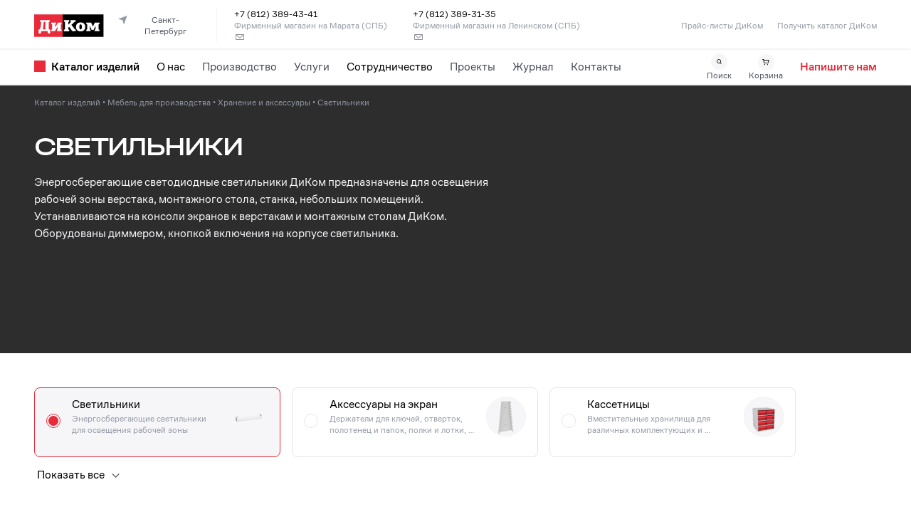

--- FILE ---
content_type: text/css
request_url: https://www.dikom.ru/_next/static/css/542e4d5651045068.css
body_size: 55831
content:
/*! normalize.css v8.0.1 | MIT License | github.com/necolas/normalize.css */html{line-height:1.15;-webkit-text-size-adjust:100%}body{margin:0}main{display:block}h1{font-size:2em;margin:.67em 0}hr{box-sizing:content-box;height:0;overflow:visible}pre{font-family:monospace,monospace;font-size:1em}a{background-color:rgba(0,0,0,0)}abbr[title]{border-bottom:none;text-decoration:underline;-webkit-text-decoration:underline dotted;text-decoration:underline dotted}b,strong{font-weight:bolder}code,kbd,samp{font-family:monospace,monospace;font-size:1em}small{font-size:80%}sub,sup{font-size:75%;line-height:0;position:relative;vertical-align:baseline}sub{bottom:-.25em}sup{top:-.5em}img{border-style:none}button,input,optgroup,select,textarea{font-family:inherit;font-size:100%;line-height:1.15;margin:0}button,input{overflow:visible}button,select{text-transform:none}[type=button],[type=reset],[type=submit],button{-webkit-appearance:button}[type=button]::-moz-focus-inner,[type=reset]::-moz-focus-inner,[type=submit]::-moz-focus-inner,button::-moz-focus-inner{border-style:none;padding:0}[type=button]:-moz-focusring,[type=reset]:-moz-focusring,[type=submit]:-moz-focusring,button:-moz-focusring{outline:1px dotted ButtonText}fieldset{padding:.35em .75em .625em}legend{box-sizing:border-box;color:inherit;display:table;max-width:100%;padding:0;white-space:normal}progress{vertical-align:baseline}textarea{overflow:auto}[type=checkbox],[type=radio]{box-sizing:border-box;padding:0}[type=number]::-webkit-inner-spin-button,[type=number]::-webkit-outer-spin-button{height:auto}[type=search]{-webkit-appearance:textfield;outline-offset:-2px}[type=search]::-webkit-search-decoration{-webkit-appearance:none}::-webkit-file-upload-button{-webkit-appearance:button;font:inherit}details{display:block}summary{display:list-item}template{display:none}a,abbr,acronym,address,applet,article,aside,audio,b,big,blockquote,body,canvas,caption,center,cite,code,dd,del,details,dfn,div,dl,dt,em,embed,fieldset,figcaption,figure,footer,form,h1,h2,h3,h4,h5,h6,header,hgroup,html,i,iframe,img,ins,kbd,label,legend,li,main,mark,menu,nav,object,ol,output,p,pre,q,ruby,s,samp,section,small,span,strike,strong,sub,summary,sup,table,tbody,td,tfoot,th,thead,time,tr,tt,u,ul,var,video{margin:0;padding:0;border:0;font-size:100%;font:inherit;vertical-align:baseline}article,aside,details,figcaption,figure,footer,header,hgroup,main,menu,nav,section{display:block}[hidden]{display:none}body{line-height:1}menu,ol,ul{list-style:none}blockquote,q{quotes:none}blockquote:after,blockquote:before,q:after,q:before{content:"";content:none}table{border-collapse:collapse;border-spacing:0}*,:after,:before{box-sizing:border-box}img{max-width:100%}a,a:active,a:focus,button,button:active,button:focus{outline:none}@font-face{font-family:HalvarBreit;font-weight:500;src:url(/assets/fonts/HalvarBreit-Md/font.woff2) format("woff2"),url(/assets/fonts/HalvarBreit-Md/font.woff) format("woff"),url(/assets/fonts/HalvarBreit-Md/font.ttf) format("truetype")}@font-face{font-family:Cofo;font-weight:400;src:url(/assets/fonts/CofoSans/CoFoSans-Regular.eot?) format("eot"),url(/assets/fonts/CofoSans/CoFoSans-Regular.woff2) format("woff2"),url(/assets/fonts/CofoSans/CoFoSans-Regular.woff) format("woff"),url(/assets/fonts/CofoSans/CoFoSans-Regular.otf) format("opentype")}@font-face{font-family:Cofo;font-weight:500;src:url(/assets/fonts/CofoSans/CoFoSans-Medium.eot?) format("eot"),url(/assets/fonts/CofoSans/CoFoSans-Medium.woff2) format("woff2"),url(/assets/fonts/CofoSans/CoFoSans-Medium.woff) format("woff"),url(/assets/fonts/CofoSans/CoFoSans-Medium.otf) format("opentype")}html{font-size:16px}@media screen and (min-width:1801px){html{font-size:18.21px}}@media screen and (min-width:2051px){html{font-size:20.72px}}@media screen and (min-width:2339px){html{font-size:23.67px}}@media screen and (min-width:2664px){html{font-size:27.6px}}@media screen and (min-width:3036px){html{font-size:30.68px}}@media screen and (min-width:3460px){html{font-size:35px}}@media screen and (min-width:3946px){html{font-size:39.81px}}@media screen and (min-width:4498px){html{font-size:45.56px}}@media screen and (min-width:5129px){html{font-size:51.97px}}@media screen and (min-width:5849px){html{font-size:59.2px}}@media screen and (min-width:6670px){html{font-size:67.4px}}@media screen and (min-width:7605px){html{font-size:76.97px}}*,a,abbr,acronym,address,applet,article,aside,audio,b,big,blockquote,body,canvas,caption,center,cite,code,dd,del,details,dfn,div,dl,dt,em,embed,fieldset,figcaption,figure,footer,form,h1,h2,h3,h4,h5,h6,header,hgroup,i,iframe,img,ins,kbd,label,legend,li,main,mark,menu,nav,object,ol,output,p,pre,q,ruby,s,samp,section,small,span,strike,strong,sub,summary,sup,table,tbody,td,tfoot,th,thead,time,tr,tt,u,ul,var,video{font-family:Cofo;font-size:.875rem;letter-spacing:0;line-height:1.125rem}@media(min-width:64rem){*,a,abbr,acronym,address,applet,article,aside,audio,b,big,blockquote,body,canvas,caption,center,cite,code,dd,del,details,dfn,div,dl,dt,em,embed,fieldset,figcaption,figure,footer,form,h1,h2,h3,h4,h5,h6,header,hgroup,i,iframe,img,ins,kbd,label,legend,li,main,mark,menu,nav,object,ol,output,p,pre,q,ruby,s,samp,section,small,span,strike,strong,sub,summary,sup,table,tbody,td,tfoot,th,thead,time,tr,tt,u,ul,var,video{font-family:Cofo;font-size:1rem;letter-spacing:0;line-height:1.25rem}}*,a,abbr,acronym,address,applet,article,aside,audio,b,big,blockquote,body,canvas,caption,center,cite,code,dd,del,details,dfn,div,dl,dt,em,embed,fieldset,figcaption,figure,footer,form,h1,h2,h3,h4,h5,h6,header,hgroup,i,iframe,img,ins,kbd,label,legend,li,main,mark,menu,nav,object,ol,output,p,pre,q,ruby,s,samp,section,small,span,strike,strong,sub,summary,sup,table,tbody,td,tfoot,th,thead,time,tr,tt,u,ul,var,video{color:#000}body,html{height:100%;-webkit-font-smoothing:antialiased;-moz-osx-font-smoothing:grayscale}.Column_root____SN3{width:100%;padding-right:.25rem;padding-left:.25rem}@media(min-width:64rem){.Column_root____SN3{padding-right:1rem;padding-left:1rem}}@media(min-width:99rem){.Column_root____SN3{padding-right:1rem;padding-left:1rem}}@media(min-width:120rem){.Column_root____SN3{padding-right:1rem;padding-left:1rem}}@media(min-width:256rem){.Column_root____SN3{padding-right:1rem;padding-left:1rem}}.Column_root____SN3.Column__align-auto__pW7Un{align-self:auto}.Column_root____SN3.Column__align-top__m1Eba{align-self:flex-start}.Column_root____SN3.Column__align-middle__2TZcI{align-self:center}.Column_root____SN3.Column__align-bottom__h0xiW{align-self:flex-end}.Column_root____SN3.Column__textAlign-left__0xFsA{text-align:left}.Column_root____SN3.Column__textAlign-right__hnnJC{text-align:right}.Column_root____SN3.Column__textAlign-center__oGf0M{text-align:center}@media(max-width:64rem){.Column_root____SN3.Column__textAlignSm-left__mJHPH{text-align:left}.Column_root____SN3.Column__textAlignSm-right__G7Cm4{text-align:right}.Column_root____SN3.Column__textAlignSm-center__qPWVt{text-align:center}}.Column_root____SN3.Column__width-1__S9ZfE{flex:0 0 25%;max-width:25%}.Column_root____SN3.Column__width-2__cHAU0{flex:0 0 50%;max-width:50%}.Column_root____SN3.Column__width-3__kUz7s{flex:0 0 75%;max-width:75%}.Column_root____SN3.Column__width-4__c5Shr{flex:0 0 100%;max-width:100%}.Column_root____SN3.Column__width-0__Xzpj3{display:none}.Column_root____SN3.Column__width-1__S9ZfE{display:block;flex:0 0 8.3333333333%;max-width:8.3333333333%}.Column_root____SN3.Column__width-2__cHAU0{display:block;flex:0 0 16.6666666667%;max-width:16.6666666667%}.Column_root____SN3.Column__width-3__kUz7s{display:block;flex:0 0 25%;max-width:25%}.Column_root____SN3.Column__width-4__c5Shr{display:block;flex:0 0 33.3333333333%;max-width:33.3333333333%}.Column_root____SN3.Column__width-5__h916g{display:block;flex:0 0 41.6666666667%;max-width:41.6666666667%}.Column_root____SN3.Column__width-6__OwSz_{display:block;flex:0 0 50%;max-width:50%}.Column_root____SN3.Column__width-7__RVFkd{display:block;flex:0 0 58.3333333333%;max-width:58.3333333333%}.Column_root____SN3.Column__width-8__Ec6Oi{display:block;flex:0 0 66.6666666667%;max-width:66.6666666667%}.Column_root____SN3.Column__width-9__iGOe5{display:block;flex:0 0 75%;max-width:75%}.Column_root____SN3.Column__width-10__wLLPj{display:block;flex:0 0 83.3333333333%;max-width:83.3333333333%}.Column_root____SN3.Column__width-11__8GmJF{display:block;flex:0 0 91.6666666667%;max-width:91.6666666667%}.Column_root____SN3.Column__width-12__vT4KU{display:block;flex:0 0 100%;max-width:100%}@media(max-width:64rem){.Column_root____SN3.Column__sm-0__kUQui{display:none}.Column_root____SN3.Column__sm-1__QKwiG{display:block;flex:0 0 25%;max-width:25%}.Column_root____SN3.Column__sm-2__dPSnN{display:block;flex:0 0 50%;max-width:50%}.Column_root____SN3.Column__sm-3__VfjI7{display:block;flex:0 0 75%;max-width:75%}.Column_root____SN3.Column__sm-4__g5Xdx{display:block;flex:0 0 100%;max-width:100%}}.Column_root____SN3.Column_flex__nI_hf{display:flex}.Column_root____SN3.Column_flexCenter__cdav_{align-items:center}.Column_root____SN3.Column__order-1__FzohX{order:1}.Column_root____SN3.Column__order-2__OYXiJ{order:2}.Column_root____SN3.Column__order-3__3mTb9{order:3}@media(max-width:64rem){.Column_root____SN3.Column__orderSm-1__1V9rP{order:1}.Column_root____SN3.Column__orderSm-2__bzvXW{order:2}.Column_root____SN3.Column__orderSm-3__A92EA{order:3}}.Container_root___FYWu{margin-right:auto;margin-left:auto;max-width:76rem;padding-right:1rem;padding-left:1rem}@media(min-width:64rem){.Container_root___FYWu{max-width:82rem;padding-right:3rem;padding-left:3rem}}@media(min-width:99rem){.Container_root___FYWu{max-width:82rem;padding-right:3rem;padding-left:3rem}}@media(min-width:120rem){.Container_root___FYWu{max-width:82rem;padding-right:3rem;padding-left:3rem}}@media(min-width:256rem){.Container_root___FYWu{max-width:82rem;padding-right:3rem;padding-left:3rem}}.Container_root___FYWu{width:100%}.Responsive_root__iQ_wb.Responsive_inline__nSUyn{display:inline}.Responsive_root__iQ_wb.Responsive_inlineBlock__7DmyP{display:inline-block}@media(max-width:64rem){.Responsive_mobileVisible__UdnK1{display:block!important}.Responsive_mobileHidden__kZp01{display:none!important}}@media(min-width:64rem){.Responsive_desktopVisible__07vaE{display:block!important}.Responsive_desktopHidden__AwsDh{display:none!important}}.Row_root__ooxVp{display:flex;flex-wrap:wrap;margin-right:-.25rem;margin-left:-.25rem}@media(min-width:64rem){.Row_root__ooxVp{margin-right:-1rem;margin-left:-1rem}}@media(min-width:99rem){.Row_root__ooxVp{margin-right:-1rem;margin-left:-1rem}}@media(min-width:120rem){.Row_root__ooxVp{margin-right:-1rem;margin-left:-1rem}}@media(min-width:256rem){.Row_root__ooxVp{margin-right:-1rem;margin-left:-1rem}}.Row_root__ooxVp.Row__align-stretch__BOvfN{align-items:stretch}.Row_root__ooxVp.Row__align-center__i0F6U{align-items:center}.Row_root__ooxVp.Row__align-bottom__vTh5K{align-items:flex-end}.Row_root__ooxVp.Row__align-top__mcfEF{align-items:flex-start}.Scroll_Container__gbZKr{position:relative;overflow:hidden;height:100%;display:block}@media(min-width:64rem){.Scroll_Container__gbZKr{display:flex;align-content:flex-start}}@media(max-width:64rem){.Scroll_Container__gbZKr{max-width:100%}}.Scroll_Container__gbZKr:hover .Scroll_Thumb__G4oWc{opacity:1!important}.Scroll_Content__qruae{overflow:auto;scrollbar-width:none;-ms-overflow-style:none}@media(max-width:64rem){.Scroll_Content__qruae{height:100%;max-width:100%;overflow-x:hidden!important;overflow-y:auto!important}}.Scroll_Content__qruae::-webkit-scrollbar{display:none}@media(min-width:64rem){.Scroll_Content__qruae{flex:1 1 auto}}.Scroll_Scrollbar__QNkzv{height:100%;width:.75rem;position:absolute;top:0;right:0;display:none}.Scroll_ScrollbarVisible__lZh3W{display:block}.Scroll_Scrollbar__QNkzv .Scroll_Slider__jI2AZ{display:block;height:100%;position:relative;width:.75rem}.Scroll_Scrollbar__QNkzv .Scroll_Slider__jI2AZ .Scroll_Track__rlH25{bottom:0;cursor:pointer;position:absolute;top:0;height:100%;width:1rem;border-radius:.75rem}.Scroll_Scrollbar__QNkzv .Scroll_Slider__jI2AZ .Scroll_ThumbFallback____O2f{position:absolute;width:.75rem;border-radius:.75rem;padding:.5rem .25rem;min-height:1.25rem}.Scroll_Scrollbar__QNkzv .Scroll_Slider__jI2AZ .Scroll_Thumb__G4oWc{height:100%;top:0;bottom:0;width:100%;border-radius:.625rem;margin-left:auto;margin-right:auto;background-color:#e3e5e8;transition:all .3s;opacity:.5}.Spacing_root__LPhLD{display:block;position:relative}.Spacing_root__LPhLD.Spacing_inline__NrbMH{display:inline-block}@media(max-width:64rem){.Spacing_root__LPhLD.Spacing__sm-0__V3HKs{display:none;visibility:hidden}}@media(min-width:64rem){.Spacing_root__LPhLD.Spacing__size-0__jdjDm{display:none;visibility:hidden}}.Spacing_root__LPhLD.Spacing__sm-1__yO9TH{width:.125rem;height:.125rem}.Spacing_root__LPhLD.Spacing__sm-2__pVI_f{width:.25rem;height:.25rem}.Spacing_root__LPhLD.Spacing__sm-3__yz9k_{width:.5rem;height:.5rem}.Spacing_root__LPhLD.Spacing__sm-4__K6iFk{width:.75rem;height:.75rem}.Spacing_root__LPhLD.Spacing__sm-5__1sAiT{width:1rem;height:1rem}.Spacing_root__LPhLD.Spacing__sm-6__FjjkI{width:1.5rem;height:1.5rem}.Spacing_root__LPhLD.Spacing__sm-7__HFVuL{width:2rem;height:2rem}.Spacing_root__LPhLD.Spacing__sm-8__z9h7B{width:2.5rem;height:2.5rem}.Spacing_root__LPhLD.Spacing__sm-9__cZs2s{width:3rem;height:3rem}.Spacing_root__LPhLD.Spacing__sm-10__06Kj_{width:4rem;height:4rem}.Spacing_root__LPhLD.Spacing__sm-11__fkCEW{width:5rem;height:5rem}.Spacing_root__LPhLD.Spacing__sm-12__O6O2s{width:6rem;height:6rem}.Spacing_root__LPhLD.Spacing__sm-13__FdFJa{width:10rem;height:10rem}@media(min-width:64rem){.Spacing_root__LPhLD.Spacing__size-1__hJivA{width:.125rem;height:.125rem}.Spacing_root__LPhLD.Spacing__size-2__Xdb9v{width:.25rem;height:.25rem}.Spacing_root__LPhLD.Spacing__size-3__fTRSb{width:.5rem;height:.5rem}.Spacing_root__LPhLD.Spacing__size-4__oOSl0{width:.75rem;height:.75rem}.Spacing_root__LPhLD.Spacing__size-5__Ms1eT{width:1rem;height:1rem}.Spacing_root__LPhLD.Spacing__size-6__SYQpw{width:1.5rem;height:1.5rem}.Spacing_root__LPhLD.Spacing__size-7__ZFbjW{width:2rem;height:2rem}.Spacing_root__LPhLD.Spacing__size-8__RRUfK{width:2.5rem;height:2.5rem}.Spacing_root__LPhLD.Spacing__size-9__TUQG_{width:3rem;height:3rem}.Spacing_root__LPhLD.Spacing__size-10__iHOGx{width:4rem;height:4rem}.Spacing_root__LPhLD.Spacing__size-11__yXpWf{width:5rem;height:5rem}.Spacing_root__LPhLD.Spacing__size-12__7GtfO{width:6rem;height:6rem}.Spacing_root__LPhLD.Spacing__size-13__4oq32{width:10rem;height:10rem}}.Parallax_wrapper__06DK2{z-index:1;position:absolute}.Parallax_wrapperStd__q1AIO{right:-6.25rem;top:-350rem}@media(min-width:64rem){.Parallax_wrapperStd__q1AIO{right:0;top:-23rem}}.Parallax_image__8aHHE{display:block}.Parallax_imageStd__0Pccj{width:72%;margin-left:auto}@media(min-width:64rem){.Parallax_imageStd__0Pccj{width:60%}}.Button_root__o0Dwq{display:inline-block;cursor:pointer;background:none repeat scroll 0 0 rgba(0,0,0,0);border:none;border-spacing:0;list-style:none outside none;margin:0;padding:0;text-align:center;text-decoration:none;text-indent:0;transition:all .3s}.Button_root__o0Dwq *{transition:all .3s}.Button_root__o0Dwq.Button_block__PNVYq{display:block}.Button_root__o0Dwq.Button_fullWidth__i1ecx{width:100%;text-align:center}.Button_root__o0Dwq.Button_disabled__pEA_8{opacity:.4}.Button_root__o0Dwq.Button__type-styled__F2tCN{font-family:Cofo;font-size:.875rem;letter-spacing:0;line-height:1.09375rem;font-weight:400;color:#484e5b;text-transform:none}@media(min-width:64rem){.Button_root__o0Dwq.Button__type-styled__F2tCN{font-size:1rem;line-height:1.375rem}}.Button_root__o0Dwq.Button__type-styled__F2tCN{padding:1.0625rem 3rem;border-radius:.5rem;color:#fff;background-color:#e92a3a;font-weight:500}.Button_root__o0Dwq.Button__type-styled__F2tCN:hover{background-color:#ce2433}.Button_root__o0Dwq.Button__type-rectangle__uYHcw{font-family:Cofo;font-size:.875rem;letter-spacing:0;line-height:1.09375rem;font-weight:400;color:#484e5b;text-transform:none}@media(min-width:64rem){.Button_root__o0Dwq.Button__type-rectangle__uYHcw{font-size:1rem;line-height:1.5rem}}.Button_root__o0Dwq.Button__type-rectangle__uYHcw{padding:.5rem 1.909375rem .575rem;border-radius:.25rem;border:.0625rem solid #e3e5e8;color:#000;font-weight:500}.Button_root__o0Dwq.Button__type-rectangle__uYHcw:hover{border-color:#000}.Button_root__o0Dwq.Button__type-pill__Mg95_{font-family:Cofo;font-size:.875rem;letter-spacing:0;line-height:1.09375rem;font-weight:400;color:#484e5b;text-transform:none}@media(min-width:64rem){.Button_root__o0Dwq.Button__type-pill__Mg95_{font-size:1rem;line-height:1.5rem}}.Button_root__o0Dwq.Button__type-pill__Mg95_{padding:.4375rem 1rem;border-radius:21.375rem;border:.0625rem solid #e3e5e8}.Button_root__o0Dwq.Button__type-pill__Mg95_:hover{border-color:#484e5b}.Button_root__o0Dwq.Button__type-pill__Mg95_.Button_active__KgYpz{color:#000;border-color:#000}.Button_root__o0Dwq.Button__type-roundIcon__04hly{padding:.8125rem;width:3rem;height:3rem;border-radius:50%;border:.0625rem solid #e3e5e8;text-align:center}.Button_root__o0Dwq.Button__type-roundIcon__04hly .Button_icon__33sR4{display:block;margin:0 auto;max-width:100%;max-height:100%;opacity:.2224}.Button_root__o0Dwq.Button__type-roundIcon__04hly:hover{border-color:#000}.Button_root__o0Dwq.Button__type-roundIcon__04hly:hover .Button_icon__33sR4{opacity:1}.Button_root__o0Dwq.Button__type-roundIcon__04hly.Button_active__KgYpz{border-color:#000}.Button_root__o0Dwq.Button__type-roundIcon__04hly.Button_active__KgYpz .Button_icon__33sR4{opacity:1}.Button_root__o0Dwq.Button__type-roundIcon--small__nbmFd{padding:0;width:2rem;height:2rem}.Button_root__o0Dwq.Button__type-roundIcon--small__nbmFd .Button_icon__33sR4{opacity:1}.Button_root__o0Dwq.Button__type-dobro__qWhOD{line-height:.8625rem;border-radius:2.5rem;border:.0625rem solid #000;padding:.8125rem 1.75rem;color:#484e5b;font-weight:600!important}@media(min-width:64rem){.Button_root__o0Dwq.Button__type-dobro__qWhOD{line-height:1.5rem}}.Button_root__o0Dwq.Button__type-dobro__qWhOD:hover{background-color:#000;color:#fff}.Button_root__o0Dwq.Button__type-dobroRoundIcon___L8S6{padding:.5rem;width:2.25rem;height:2.25rem;border-radius:50%;text-align:center;outline:0;border:0;background-color:#f6f6f9}.Button_root__o0Dwq.Button__type-dobroRoundIcon___L8S6 .Button_icon__33sR4{display:block;margin:0 auto;max-width:100%;max-height:100%}.Button_root__o0Dwq.Button__type-dobroRoundIcon___L8S6:hover{background-color:#e3e5e8}.Button_root__o0Dwq.Button__type-dobroDark__IiP7Y{line-height:.8625rem;border-radius:2.5rem;border:.0625rem solid #000;padding:.8125rem 1.75rem;color:#fff;font-weight:600!important;background-color:#000}@media(min-width:64rem){.Button_root__o0Dwq.Button__type-dobroDark__IiP7Y{line-height:1.5rem}}.Button_root__o0Dwq.Button__type-dobroDark__IiP7Y:hover{color:#7f7f7f}.Button_root__o0Dwq.Button__pillSize-small__jOYb_{padding:.25rem .75rem}.Button_root__o0Dwq.Button__pillActive-dark__pPW_x{background-color:#2d2d2d;color:#fff!important;border-color:#2d2d2d!important}.Checkbox_root__Je9f3{display:inline-block;position:relative}.Checkbox_root__Je9f3:hover,.Checkbox_root__Je9f3:hover *{cursor:pointer}.Checkbox_label__6fwxm{line-height:1.25rem}.Checkbox_input__QIQ_T{position:absolute;left:0;z-index:9999;cursor:pointer;opacity:0;top:0;bottom:0;right:0}.Checkbox_checkbox__t8RdR{display:inline-block;width:1.25rem;height:1.25rem;background-color:#f6f6f9;border-radius:.25rem;position:relative;transition:all .3s}.Checkbox_checkbox__t8RdR:after{position:absolute;content:" ";display:none;transform:rotate(37deg);height:.6875rem;width:.375rem;border-bottom:.125rem solid #fff;border-right:.125rem solid #fff;left:.4375rem;top:.25rem}.Checkbox_checkboxChecked__p_kcg{background-color:#e92a3a}.Checkbox_checkboxChecked__p_kcg:after{display:block}.Checkbox_checkboxHovered__qNCe7{background-color:#ccced3}.Checkbox_checkboxHovered__qNCe7.Checkbox_checkboxChecked__p_kcg{background-color:#ce2433}.Checkbox_title__TWmBJ{font-family:Cofo;font-size:.875rem;letter-spacing:0;line-height:1.09375rem;font-weight:400;color:#484e5b;text-transform:none}@media(min-width:64rem){.Checkbox_title__TWmBJ{font-size:1rem;line-height:1.375rem}}.Checkbox_title__TWmBJ{display:inline-block;line-height:1.25rem;vertical-align:top;padding-left:.5rem}.Close_root__Nr6DU{display:block;padding:.6875rem!important}.Close_root__Nr6DU:focus{outline:0 none rgba(0,0,0,0);outline-offset:0}.Delimeter_root__Utmg1{margin:0;border-top:none;border-bottom-style:solid;border-bottom-width:.0625rem}.Delimeter_root__Utmg1.Delimeter__color-blue__1eSv8{border-bottom-color:#9298a5}.Delimeter_root__Utmg1.Delimeter__color-white__lBBQ7{border-bottom-color:#fff}.Delimeter_root__Utmg1.Delimeter__color-blue-light___8oU5{border-bottom-color:#9298a5;opacity:.2}.Delimeter_root__Utmg1.Delimeter__color-custom-gray__PjdyX{border-bottom-color:#c4c4c4;opacity:.2}.Delimeter_root__Utmg1.Delimeter__color-custom-gray2__fpRHa{border-bottom-color:#d8d8d8}.Delimeter_root__Utmg1.Delimeter__color-bg-gray__Yh2LG{border-bottom-color:#e3e5e8}.Delimeter_root__Utmg1.Delimeter__color-dark__jfVvQ{border-bottom-color:#484e5b}.Delimeter_root__Utmg1.Delimeter__color-bg-light-gray__21JQG{border-bottom-color:#f6f6f9}.Delimeter_root__Utmg1.Delimeter__color-dark-gray__pRe6h{border-bottom-color:#2d2d2d}.Delimeter_root__Utmg1.Delimeter__color-gray__vLfX5{border-bottom-color:#333}.Delimeter_root__Utmg1.Delimeter__color-ghost__RISxW{border-bottom-color:rgba(40,17,0,.1019607843)}.Heading_root__9YXLy.Heading__sm-hero__KPc_H{font-family:HalvarBreit;font-size:2.5rem;letter-spacing:-.075rem;line-height:3rem;font-weight:500;color:#000;text-transform:none}@media(min-width:64rem){.Heading_root__9YXLy.Heading__sm-hero__KPc_H{font-size:5.75rem;letter-spacing:-.109375rem;line-height:5.5rem}}.Heading_root__9YXLy.Heading__sm-h1__gxgKl{font-family:HalvarBreit;font-size:1.625rem;letter-spacing:-.075rem;line-height:1.95rem;font-weight:500;color:#000;text-transform:none}@media(min-width:64rem){.Heading_root__9YXLy.Heading__sm-h1__gxgKl{font-size:3.375rem;letter-spacing:-.125rem;line-height:3.75rem}}.Heading_root__9YXLy.Heading__sm-h2__4mxTg{font-family:HalvarBreit;font-size:1.375rem;letter-spacing:-.075rem;line-height:1.65rem;font-weight:500;color:#000;text-transform:none}@media(min-width:64rem){.Heading_root__9YXLy.Heading__sm-h2__4mxTg{font-size:2.25rem;letter-spacing:-.1125rem;line-height:2.75rem}}.Heading_root__9YXLy.Heading__sm-h3__sH_gx{font-family:HalvarBreit;font-size:1.25rem;letter-spacing:-.0625rem;line-height:1.5rem;font-weight:500;color:#000;text-transform:none}@media(min-width:64rem){.Heading_root__9YXLy.Heading__sm-h3__sH_gx{font-size:1.75rem;letter-spacing:-.0125rem;line-height:2rem}}.Heading_root__9YXLy.Heading__sm-h4__pdGL5{font-family:HalvarBreit;font-size:1rem;letter-spacing:-.04625rem;line-height:1.25rem;font-weight:500;color:#000;text-transform:none}@media(min-width:64rem){.Heading_root__9YXLy.Heading__sm-h4__pdGL5{font-size:1.5rem;letter-spacing:-.03125rem;line-height:1.6875rem}}.Heading_root__9YXLy.Heading__sm-h5__EZDQl{font-family:HalvarBreit;font-size:.6875rem;letter-spacing:0;line-height:.89375rem;font-weight:500;color:#000;text-transform:uppercase}@media(min-width:64rem){.Heading_root__9YXLy.Heading__sm-h5__EZDQl{font-size:.875rem;letter-spacing:0;line-height:1.25rem}.Heading_root__9YXLy.Heading__size-hero__fYu1c{font-family:HalvarBreit;font-size:2.5rem;letter-spacing:-.075rem;line-height:3rem;font-weight:500;color:#000;text-transform:none}}@media(min-width:64rem)and (min-width:64rem){.Heading_root__9YXLy.Heading__size-hero__fYu1c{font-size:5.75rem;letter-spacing:-.109375rem;line-height:5.5rem}}@media(min-width:64rem){.Heading_root__9YXLy.Heading__size-h1__C6yXN{font-family:HalvarBreit;font-size:1.625rem;letter-spacing:-.075rem;line-height:1.95rem;font-weight:500;color:#000;text-transform:none}}@media(min-width:64rem)and (min-width:64rem){.Heading_root__9YXLy.Heading__size-h1__C6yXN{font-size:3.375rem;letter-spacing:-.125rem;line-height:3.75rem}}@media(min-width:64rem){.Heading_root__9YXLy.Heading__size-h2__d_4la{font-family:HalvarBreit;font-size:1.375rem;letter-spacing:-.075rem;line-height:1.65rem;font-weight:500;color:#000;text-transform:none}}@media(min-width:64rem)and (min-width:64rem){.Heading_root__9YXLy.Heading__size-h2__d_4la{font-size:2.25rem;letter-spacing:-.1125rem;line-height:2.75rem}}@media(min-width:64rem){.Heading_root__9YXLy.Heading__size-h3__LkVt7{font-family:HalvarBreit;font-size:1.25rem;letter-spacing:-.0625rem;line-height:1.5rem;font-weight:500;color:#000;text-transform:none}}@media(min-width:64rem)and (min-width:64rem){.Heading_root__9YXLy.Heading__size-h3__LkVt7{font-size:1.75rem;letter-spacing:-.0125rem;line-height:2rem}}@media(min-width:64rem){.Heading_root__9YXLy.Heading__size-h4__bjXGq{font-family:HalvarBreit;font-size:1rem;letter-spacing:-.04625rem;line-height:1.25rem;font-weight:500;color:#000;text-transform:none}}@media(min-width:64rem)and (min-width:64rem){.Heading_root__9YXLy.Heading__size-h4__bjXGq{font-size:1.5rem;letter-spacing:-.03125rem;line-height:1.6875rem}}@media(min-width:64rem){.Heading_root__9YXLy.Heading__size-h5__izk3M{font-family:HalvarBreit;font-size:.6875rem;letter-spacing:0;line-height:.89375rem;font-weight:500;color:#000;text-transform:uppercase}}@media(min-width:64rem)and (min-width:64rem){.Heading_root__9YXLy.Heading__size-h5__izk3M{font-size:.875rem;letter-spacing:0;line-height:1.25rem}}.Heading_root__9YXLy.Heading__position-center___MFlA{text-align:center}.Heading_root__9YXLy.Heading__position-left__AIAUd{text-align:left}.Heading_root__9YXLy.Heading__position-right__4MzbW{text-align:right}.Heading_root__9YXLy.Heading__transform-uppercase__PGM0O{text-transform:uppercase}@media(min-width:64rem){.Heading_root__9YXLy.Heading__transform-uppercaseLg__3ePcm{text-transform:uppercase}}@media(max-width:64rem){.Heading_root__9YXLy.Heading__transform-uppercaseSm__5s_ac{text-transform:uppercase}}.Heading_root__9YXLy.Heading__transform-none__bA5I4{text-transform:none}.Heading_root__9YXLy.Heading__color-white__SWglm{color:#fff}.Heading_root__9YXLy.Heading__color-light__7MQx5{color:#9298a5}.Heading_root__9YXLy.Heading__color-dark-gray__SrMBc{color:#2d2d2d}.Heading_root__9YXLy.Heading_html__gHElG{white-space:pre-line}.ImageCDN_container__HKzhj{position:relative}img.ImageCDN_fixed__7iDdV{display:block;width:100%;height:auto!important;position:relative!important}img.ImageCDN_fluid__Gh1kb{display:block;min-width:100%;min-height:100%;object-fit:cover;object-position:center}svg.ImageCDN_fixed__7iDdV{display:block;width:100%;height:auto!important;position:relative!important}svg.ImageCDN_fluid__Gh1kb{display:block;min-width:100%;min-height:100%;object-fit:cover;object-position:center}.Input_root__3VUfU{position:relative}.Input_root__3VUfU *{transition:all .3s}.Input_canvas__Rfn9H{background-color:#f6f6f9;border-radius:.25rem;position:relative}.Input_canvas__Rfn9H:hover{cursor:pointer;background-color:#ecedf1}.Input_canvas__Rfn9H:hover *{cursor:pointer}.Input_label__uCqQX{position:absolute;left:1rem;font-family:Cofo;font-size:1rem;letter-spacing:0;line-height:1.5rem;font-weight:400;color:#484e5b;text-transform:none}@media(min-width:64rem){.Input_label__uCqQX{font-size:1.25rem;line-height:1.75rem}}.Input_label__uCqQX{top:1.125rem}@media(min-width:64rem){.Input_label__uCqQX{top:.9375rem;font-family:Cofo;font-size:.75rem;letter-spacing:0;line-height:.9rem;font-weight:400;color:#484e5b;text-transform:none}}@media(min-width:64rem)and (min-width:64rem){.Input_label__uCqQX{font-size:.875rem;line-height:1.125rem}}.Input_labelError__eN1gU{top:1rem;font-family:Cofo;font-size:.625rem;letter-spacing:0;line-height:.75rem;font-weight:400;color:#484e5b;text-transform:none}@media(min-width:64rem){.Input_labelError__eN1gU{font-size:.75rem;line-height:1rem}}.Input_labelError__eN1gU{color:#e92a3a!important}.Input_labelMuted__EtL80{font-family:Cofo;font-size:.75rem;letter-spacing:0;line-height:.9rem;font-weight:400;color:#484e5b;text-transform:none}@media(min-width:64rem){.Input_labelMuted__EtL80{font-size:.875rem;line-height:1.125rem}}.Input_labelMuted__EtL80{color:#9298a5;top:.5rem}@media(min-width:64rem){.Input_labelMuted__EtL80{font-family:Cofo;font-size:.625rem;letter-spacing:0;line-height:.75rem;font-weight:400;color:#484e5b;text-transform:none;top:.25rem}}@media(min-width:64rem)and (min-width:64rem){.Input_labelMuted__EtL80{font-size:.75rem;line-height:1rem}}.Input_labelAsterisk__mguyj{font-family:Cofo;font-size:1rem;letter-spacing:0;line-height:1.5rem;font-weight:400;color:#484e5b;text-transform:none}@media(min-width:64rem){.Input_labelAsterisk__mguyj{font-size:1.25rem;line-height:1.75rem}}.Input_labelAsterisk__mguyj{color:#e92a3a!important}@media(min-width:64rem){.Input_labelAsterisk__mguyj{font-family:Cofo;font-size:.75rem;letter-spacing:0;line-height:.9rem;font-weight:400;color:#484e5b;text-transform:none}}@media(min-width:64rem)and (min-width:64rem){.Input_labelAsterisk__mguyj{font-size:.875rem;line-height:1.125rem}}.Input_labelAsteriskMuted__VmxZT{font-family:Cofo;font-size:.75rem;letter-spacing:0;line-height:.9rem;font-weight:400;color:#484e5b;text-transform:none}@media(min-width:64rem){.Input_labelAsteriskMuted__VmxZT{font-size:.875rem;line-height:1.125rem}}.Input_labelAsteriskMuted__VmxZT{color:#e92a3a}.Input_element__w9vTd{width:100%;border:0;background-color:rgba(0,0,0,0);overflow:hidden;padding:1.5rem 1rem .5rem;font-family:Cofo;font-size:1rem;letter-spacing:0;font-weight:400;color:#484e5b;text-transform:none}@media(min-width:64rem){.Input_element__w9vTd{font-size:1.25rem;line-height:1.75rem}}.Input_element__w9vTd{line-height:1.5rem}.Input_element__w9vTd:focus{outline:none}@media(min-width:64rem){.Input_element__w9vTd{padding:1.25rem 1rem .5rem;font-family:Cofo;font-size:.875rem;letter-spacing:0;line-height:1.09375rem;font-weight:400;color:#484e5b;text-transform:none;line-height:1.125rem}}@media(min-width:64rem)and (min-width:64rem){.Input_element__w9vTd{font-size:1rem;line-height:1.375rem}}.Input_textarea__OCiwf{resize:none;height:4.5rem}.Input_theme-dobro__Fb6zJ .Input_canvas__Rfn9H{background-color:#9298a5;border-radius:.875rem}@media(min-width:64rem){.Input_theme-dobro__Fb6zJ .Input_canvas__Rfn9H{border-radius:1.5rem}}.Input_theme-dobro__Fb6zJ .Input_canvas__Rfn9H:hover{background-color:#9298a5}.Input_theme-dobro__Fb6zJ .Input_label__uCqQX{left:1.25rem;top:1.25rem;color:#a6a6a6!important;font-size:.875rem;line-height:.875rem}@media(min-width:64rem){.Input_theme-dobro__Fb6zJ .Input_label__uCqQX{top:1.875rem;line-height:1.375rem}}.Input_theme-dobro__Fb6zJ .Input_labelAsterisk__mguyj{color:#a6a6a6!important}.Input_theme-dobro__Fb6zJ .Input_labelError__eN1gU{top:1.625rem}.Input_theme-dobro__Fb6zJ .Input_labelMuted__EtL80{color:#a6a6a6!important;top:.75rem!important;transform:translateY(0);font-size:.625rem!important;line-height:1rem!important}@media(min-width:64rem){.Input_theme-dobro__Fb6zJ .Input_labelMuted__EtL80{font-family:Cofo;font-size:.625rem;letter-spacing:0;line-height:.75rem;font-weight:400;color:#484e5b;text-transform:none;font-size:.75rem!important;top:.75rem!important}}@media(min-width:64rem)and (min-width:64rem){.Input_theme-dobro__Fb6zJ .Input_labelMuted__EtL80{font-size:.75rem;line-height:1rem}}.Input_theme-dobro__Fb6zJ .Input_labelMuted__EtL80~*{padding:2rem 1.25rem .75rem!important}@media(min-width:64rem){.Input_theme-dobro__Fb6zJ .Input_labelMuted__EtL80~*{padding:1.875rem 1.25rem .625rem!important}}.Input_theme-dobro__Fb6zJ .Input_labelError__eN1gU{color:#e92a3a!important}.Input_theme-dobro__Fb6zJ .Input_element__w9vTd{padding:1.375rem 1.25rem;line-height:.875rem;font-size:.875rem;height:3.625rem;font-weight:700}@media(min-width:64rem){.Input_theme-dobro__Fb6zJ .Input_element__w9vTd{height:4.875rem;line-height:1.375rem;padding:1.25rem}}.Input_theme-dobro__Fb6zJ .Input_textarea__OCiwf{min-height:7.5rem}.Input_theme-automation__Fg5ZA .Input_canvas__Rfn9H{background-color:#fff;border-radius:.75rem;border:1px solid rgba(0,0,0,0)}.Input_theme-automation__Fg5ZA .Input_canvas__Rfn9H:hover{background-color:#fff}.Input_theme-automation__Fg5ZA .Input_label__uCqQX{left:1.25rem;top:.8125rem;color:#9298a5!important;font-family:Cofo;font-size:.875rem;letter-spacing:0;line-height:1.09375rem;font-weight:400;color:#484e5b;text-transform:none}@media(min-width:64rem){.Input_theme-automation__Fg5ZA .Input_label__uCqQX{font-size:1rem;line-height:1.5rem;left:2rem;top:1.21875rem}}.Input_theme-automation__Fg5ZA .Input_labelMuted__EtL80{display:none}.Input_theme-automation__Fg5ZA .Input_labelError__eN1gU{color:#e92a3a!important}.Input_theme-automation__Fg5ZA .Input_labelAsterisk__mguyj{font-family:Cofo;font-size:.875rem;letter-spacing:0;line-height:1.09375rem;font-weight:400;color:#484e5b;text-transform:none}@media(min-width:64rem){.Input_theme-automation__Fg5ZA .Input_labelAsterisk__mguyj{font-size:1rem;line-height:1.5rem}}.Input_theme-automation__Fg5ZA .Input_labelAsterisk__mguyj{color:#9298a5!important}@media(min-width:64rem){.Input_theme-automation__Fg5ZA .Input_labelAsterisk__mguyj{font-family:Cofo;font-size:.75rem;letter-spacing:0;line-height:.9rem;font-weight:400;color:#484e5b;text-transform:none}}@media(min-width:64rem)and (min-width:64rem){.Input_theme-automation__Fg5ZA .Input_labelAsterisk__mguyj{font-size:.875rem;line-height:1.125rem}}.Input_theme-automation__Fg5ZA .Input_labelAsteriskMuted__VmxZT{font-family:Cofo;font-size:.75rem;letter-spacing:0;line-height:.9rem;font-weight:400;color:#484e5b;text-transform:none}@media(min-width:64rem){.Input_theme-automation__Fg5ZA .Input_labelAsteriskMuted__VmxZT{font-size:.875rem;line-height:1.125rem}}.Input_theme-automation__Fg5ZA .Input_labelAsteriskMuted__VmxZT{color:#9298a5}.Input_theme-automation__Fg5ZA .Input_element__w9vTd{padding:.8125rem 1.25rem;font-family:Cofo;font-size:.875rem;letter-spacing:0;line-height:1.09375rem;font-weight:400;color:#484e5b;text-transform:none}@media(min-width:64rem){.Input_theme-automation__Fg5ZA .Input_element__w9vTd{font-size:1rem;line-height:1.5rem;padding:1.21875rem 2rem}}.Input_theme-automation__Fg5ZA:hover .Input_canvas__Rfn9H{border:1px solid #b8b8b8}.Input_theme-wanlo__P_HiE .Input_canvas__Rfn9H{background-color:#1f1f1f;border-radius:.25rem;border:1px solid rgba(0,0,0,0)}.Input_theme-wanlo__P_HiE .Input_canvas__Rfn9H:hover{background-color:#333}.Input_theme-wanlo__P_HiE .Input_label__uCqQX{left:1.25rem;top:.8125rem;color:#959799!important;font-family:Cofo;font-size:.875rem;letter-spacing:0;line-height:1.09375rem;font-weight:400;color:#484e5b;text-transform:none}@media(min-width:64rem){.Input_theme-wanlo__P_HiE .Input_label__uCqQX{font-size:1rem;line-height:1.5rem}}.Input_theme-wanlo__P_HiE .Input_label__uCqQX{font-family:Octosquares!important}@media(min-width:64rem){.Input_theme-wanlo__P_HiE .Input_label__uCqQX{left:2rem;top:1.21875rem}}.Input_theme-wanlo__P_HiE .Input_labelMuted__EtL80{display:none}.Input_theme-wanlo__P_HiE .Input_labelError__eN1gU{color:#e92a3a!important}.Input_theme-wanlo__P_HiE .Input_labelAsterisk__mguyj{font-family:Cofo;font-size:.875rem;letter-spacing:0;line-height:1.09375rem;font-weight:400;color:#484e5b;text-transform:none}@media(min-width:64rem){.Input_theme-wanlo__P_HiE .Input_labelAsterisk__mguyj{font-size:1rem;line-height:1.5rem}}.Input_theme-wanlo__P_HiE .Input_labelAsterisk__mguyj{font-family:Octosquares!important;color:#959799!important}@media(min-width:64rem){.Input_theme-wanlo__P_HiE .Input_labelAsterisk__mguyj{font-family:Cofo;font-size:.75rem;letter-spacing:0;line-height:.9rem;font-weight:400;color:#484e5b;text-transform:none;font-family:Octosquares!important}}@media(min-width:64rem)and (min-width:64rem){.Input_theme-wanlo__P_HiE .Input_labelAsterisk__mguyj{font-size:.875rem;line-height:1.125rem}}.Input_theme-wanlo__P_HiE .Input_labelAsteriskMuted__VmxZT{font-family:Cofo;font-size:.75rem;letter-spacing:0;line-height:.9rem;font-weight:400;color:#484e5b;text-transform:none}@media(min-width:64rem){.Input_theme-wanlo__P_HiE .Input_labelAsteriskMuted__VmxZT{font-size:.875rem;line-height:1.125rem}}.Input_theme-wanlo__P_HiE .Input_labelAsteriskMuted__VmxZT{font-family:Octosquares!important;color:#959799}.Input_theme-wanlo__P_HiE .Input_element__w9vTd{padding:.8125rem 1.25rem;font-family:Cofo;font-size:.875rem;letter-spacing:0;line-height:1.09375rem;font-weight:400;color:#484e5b;text-transform:none}@media(min-width:64rem){.Input_theme-wanlo__P_HiE .Input_element__w9vTd{font-size:1rem;line-height:1.5rem}}.Input_theme-wanlo__P_HiE .Input_element__w9vTd{font-family:Octosquares!important;color:#fff}@media(min-width:64rem){.Input_theme-wanlo__P_HiE .Input_element__w9vTd{padding:1.21875rem 2rem}}.Input_theme-wanlo__P_HiE:hover .Input_canvas__Rfn9H{border:1px solid #b8b8b8}.Input_theme-dobro-ctx__YU6OL .Input_canvas__Rfn9H{background-color:#fff;border-radius:1rem;outline-color:rgba(0,0,0,0);outline-style:solid;outline-width:.125rem}.Input_theme-dobro-ctx__YU6OL .Input_canvas__Rfn9H:hover{outline-color:#a7a7a7;outline-style:solid;outline-width:.125rem}.Input_theme-dobro-ctx__YU6OL .Input_canvasError__bZ2JT{outline-color:#f07272;background-color:#fff1f1}.Input_theme-dobro-ctx__YU6OL .Input_canvasError__bZ2JT input{color:#f07272!important;background-color:#fff1f1}.Input_theme-dobro-ctx__YU6OL .Input_canvasError__bZ2JT:hover{outline-color:#f07272}.Input_theme-dobro-ctx__YU6OL .Input_label__uCqQX{left:1.5rem;top:1.25rem;color:#b8b8b8!important;line-height:1.25rem;font-size:.875rem;display:inline-block}@media(min-width:64rem){.Input_theme-dobro-ctx__YU6OL .Input_label__uCqQX{top:1.25rem;font-size:1rem;line-height:1.25rem;left:1.5rem}}.Input_theme-dobro-ctx__YU6OL .Input_labelAsterisk__mguyj{color:#a6a6a6!important}.Input_theme-dobro-ctx__YU6OL .Input_labelError__eN1gU{top:1.375rem}@media(min-width:64rem){.Input_theme-dobro-ctx__YU6OL .Input_labelError__eN1gU{top:1.25rem}}.Input_theme-dobro-ctx__YU6OL .Input_labelMuted__EtL80{color:#b8b8b8!important;top:.8125rem!important;transform:translateY(0);font-size:.625rem!important;line-height:.875rem!important}@media(min-width:64rem){.Input_theme-dobro-ctx__YU6OL .Input_labelMuted__EtL80{line-height:1rem!important;font-size:.75rem!important;top:.75rem!important}}.Input_theme-dobro-ctx__YU6OL .Input_labelMuted__EtL80~*{padding:1.6875rem 1.5rem .75rem!important}@media(min-width:64rem){.Input_theme-dobro-ctx__YU6OL .Input_labelMuted__EtL80~*{padding:2.125rem 2.5rem .875rem 1.5rem!important}}.Input_theme-dobro-ctx__YU6OL .Input_labelError__eN1gU{color:#f07272!important}.Input_theme-dobro-ctx__YU6OL .Input_element__w9vTd{color:#000!important;padding:.75rem 1.5rem;line-height:1.25rem;font-size:.875rem;height:3.75rem;font-weight:700;border-radius:1rem}@media(min-width:64rem){.Input_theme-dobro-ctx__YU6OL .Input_element__w9vTd{height:3.75rem;line-height:1.875rem;font-size:1.25rem;padding:1.5rem 2.5rem}}.Input_theme-dobro-ctx__YU6OL .Input_textarea__OCiwf{min-height:7rem}@media(min-width:64rem){.Input_theme-dobro-ctx__YU6OL .Input_textarea__OCiwf{min-height:9.625rem}}.Link_root__FxgTj{text-decoration:none;display:inline-block;cursor:pointer}.Link_root__FxgTj,.Link_root__FxgTj *{transition:all .3s}.Link_root__FxgTj.Link_block__gAw8v{display:block}.Link_root__FxgTj.Link_bold__mpaWo{font-weight:700}.Link_root__FxgTj.Link__type-button__kDX7p{padding:.75rem 1.25rem;border-radius:.25rem}.Link_root__FxgTj.Link__type-pill__kdcGF{padding:.4375rem 1rem;border-radius:21.375rem;border:.0625rem solid #e3e5e8;background-color:#fff;color:#484e5b}.Link_root__FxgTj.Link__type-pill__kdcGF:hover{border-color:#000;color:#000}.Link_root__FxgTj.Link__type-dobroButton__5_bib{font-weight:600;background-color:rgba(0,0,0,0);outline:none;border:.0625rem solid #000;color:#000;text-align:center;border-radius:2.5rem;padding:1.125rem 1.75rem}@media(max-width:64rem){.Link_root__FxgTj.Link__type-dobroButton__5_bib{padding:1rem 1.75rem}}.Link_root__FxgTj.Link__type-dobroButton__5_bib:hover{border-color:#000!important;background-color:#000!important;color:#7f7f7f!important}.Link_root__FxgTj.Link__type-dobroButtonFull__EnpJa{font-weight:600;background-color:#000;outline:none;border:.0625rem solid #000;color:#fff;text-align:center;border-radius:2.5rem;padding:1.125rem 1.75rem}@media(max-width:64rem){.Link_root__FxgTj.Link__type-dobroButtonFull__EnpJa{padding:1rem 1.75rem;font-size:.875rem;width:100%}}.Link_root__FxgTj.Link__type-dobroButtonFull__EnpJa:hover{color:#7f7f7f}.Link_root__FxgTj.Link__color-white__uPd_P{color:#fff}.Link_root__FxgTj.Link__color-white__uPd_P:hover{opacity:.6}.Link_root__FxgTj.Link__color-black__0vW5w{color:#000}.Link_root__FxgTj.Link__color-black__0vW5w:hover{color:#ce2433}.Link_root__FxgTj.Link__color-dark__KTp9U{color:#484e5b}.Link_root__FxgTj.Link__color-dark__KTp9U:hover{color:#e92a3a}.Link_root__FxgTj.Link__color-gray__D6LSM{color:#333}.Link_root__FxgTj.Link__color-gray__D6LSM:hover{color:#000}.Link_root__FxgTj.Link__color-red__oRD6j{color:#e92a3a}.Link_root__FxgTj.Link__color-red__oRD6j:hover{color:#ce2433}.Link_root__FxgTj.Link__buttonColor-red__ndxWl{background-color:#e92a3a}.Link_root__FxgTj.Link__buttonColor-red__ndxWl.Link_active__r0tbF,.Link_root__FxgTj.Link__buttonColor-red__ndxWl:active,.Link_root__FxgTj.Link__buttonColor-red__ndxWl:hover{background-color:rgb(216.8974468085,22.4025531915,38.6953191489)}.Link_root__FxgTj.Link__buttonColor-secondary__3J0U8{background-color:#f6f6f9;border:.0625rem solid #9298a5;color:#2d2d2d;font-weight:500}.Link_root__FxgTj.Link__buttonColor-secondary__3J0U8.Link_active__r0tbF,.Link_root__FxgTj.Link__buttonColor-secondary__3J0U8:active,.Link_root__FxgTj.Link__buttonColor-secondary__3J0U8:hover{background-color:#9298a5;color:#fff}.Link_root__FxgTj.Link__buttonColor-white__9Shzs{background-color:#fff;border-color:#fff}.Link_root__FxgTj.Link__buttonColor-white__9Shzs.Link_active__r0tbF,.Link_root__FxgTj.Link__buttonColor-white__9Shzs:active,.Link_root__FxgTj.Link__buttonColor-white__9Shzs:hover{border-color:#000!important;background-color:#000!important}.Link_root__FxgTj.Link__pillSize-small__zo44S{padding:.25rem .75rem}.Paragraph_root__abzGD.Paragraph__sm-short-01___8zYT{font-family:Cofo;font-size:.75rem;letter-spacing:0;line-height:.9rem;font-weight:400;color:#484e5b;text-transform:none}@media(min-width:64rem){.Paragraph_root__abzGD.Paragraph__sm-short-01___8zYT{font-size:.875rem;line-height:1.125rem}}.Paragraph_root__abzGD.Paragraph__sm-short-02__JI907{font-family:Cofo;font-size:.875rem;letter-spacing:0;line-height:1.09375rem;font-weight:400;color:#484e5b;text-transform:none}@media(min-width:64rem){.Paragraph_root__abzGD.Paragraph__sm-short-02__JI907{font-size:1rem;line-height:1.375rem}}.Paragraph_root__abzGD.Paragraph__sm-short-03__ctC6R{font-family:Cofo;font-size:1rem;letter-spacing:0;line-height:1.5rem;font-weight:400;color:#484e5b;text-transform:none}@media(min-width:64rem){.Paragraph_root__abzGD.Paragraph__sm-short-03__ctC6R{font-size:1.25rem;line-height:1.75rem}}.Paragraph_root__abzGD.Paragraph__sm-short-04__16AXM{font-family:Cofo;font-size:1.125rem;letter-spacing:0;line-height:1.625rem;font-weight:400;color:#484e5b;text-transform:none}@media(min-width:64rem){.Paragraph_root__abzGD.Paragraph__sm-short-04__16AXM{font-size:1.5rem;line-height:2rem}}.Paragraph_root__abzGD.Paragraph__sm-long-01__rWftP{font-family:Cofo;font-size:.75rem;letter-spacing:0;line-height:.9rem;font-weight:400;color:#484e5b;text-transform:none}@media(min-width:64rem){.Paragraph_root__abzGD.Paragraph__sm-long-01__rWftP{font-size:.875rem;line-height:1.25rem}}.Paragraph_root__abzGD.Paragraph__sm-long-02__XhTFG{font-family:Cofo;font-size:.875rem;letter-spacing:0;line-height:1.09375rem;font-weight:400;color:#484e5b;text-transform:none}@media(min-width:64rem){.Paragraph_root__abzGD.Paragraph__sm-long-02__XhTFG{font-size:1rem;line-height:1.5rem}}.Paragraph_root__abzGD.Paragraph__sm-long-03__UVDNU{font-family:Cofo;font-size:1rem;letter-spacing:0;line-height:1.2rem;font-weight:400;color:#484e5b;text-transform:none}@media(min-width:64rem){.Paragraph_root__abzGD.Paragraph__sm-long-03__UVDNU{font-size:1.125rem;line-height:1.375rem}}.Paragraph_root__abzGD.Paragraph__sm-little__PFgOK{font-family:Cofo;font-size:.625rem;letter-spacing:0;line-height:.75rem;font-weight:400;color:#484e5b;text-transform:none}@media(min-width:64rem){.Paragraph_root__abzGD.Paragraph__sm-little__PFgOK{font-size:.75rem;line-height:1rem}}.Paragraph_root__abzGD.Paragraph__sm-little-sm__NSdiF{font-family:Cofo;font-size:.625rem;letter-spacing:0;line-height:.75rem;font-weight:400;color:#484e5b;text-transform:none}@media(min-width:64rem){.Paragraph_root__abzGD.Paragraph__sm-little-sm__NSdiF{font-size:.625rem;line-height:.875rem}.Paragraph_root__abzGD.Paragraph__size-short-01__nnIjN{font-family:Cofo;font-size:.75rem;letter-spacing:0;line-height:.9rem;font-weight:400;color:#484e5b;text-transform:none}}@media(min-width:64rem)and (min-width:64rem){.Paragraph_root__abzGD.Paragraph__size-short-01__nnIjN{font-size:.875rem;line-height:1.125rem}}@media(min-width:64rem){.Paragraph_root__abzGD.Paragraph__size-short-02___xP_y{font-family:Cofo;font-size:.875rem;letter-spacing:0;line-height:1.09375rem;font-weight:400;color:#484e5b;text-transform:none}}@media(min-width:64rem)and (min-width:64rem){.Paragraph_root__abzGD.Paragraph__size-short-02___xP_y{font-size:1rem;line-height:1.375rem}}@media(min-width:64rem){.Paragraph_root__abzGD.Paragraph__size-short-03__8z548{font-family:Cofo;font-size:1rem;letter-spacing:0;line-height:1.5rem;font-weight:400;color:#484e5b;text-transform:none}}@media(min-width:64rem)and (min-width:64rem){.Paragraph_root__abzGD.Paragraph__size-short-03__8z548{font-size:1.25rem;line-height:1.75rem}}@media(min-width:64rem){.Paragraph_root__abzGD.Paragraph__size-short-04__MXKbz{font-family:Cofo;font-size:1.125rem;letter-spacing:0;line-height:1.625rem;font-weight:400;color:#484e5b;text-transform:none}}@media(min-width:64rem)and (min-width:64rem){.Paragraph_root__abzGD.Paragraph__size-short-04__MXKbz{font-size:1.5rem;line-height:2rem}}@media(min-width:64rem){.Paragraph_root__abzGD.Paragraph__size-long-01__LpMCz{font-family:Cofo;font-size:.75rem;letter-spacing:0;line-height:.9rem;font-weight:400;color:#484e5b;text-transform:none}}@media(min-width:64rem)and (min-width:64rem){.Paragraph_root__abzGD.Paragraph__size-long-01__LpMCz{font-size:.875rem;line-height:1.25rem}}@media(min-width:64rem){.Paragraph_root__abzGD.Paragraph__size-long-02__c0Q9v{font-family:Cofo;font-size:.875rem;letter-spacing:0;line-height:1.09375rem;font-weight:400;color:#484e5b;text-transform:none}}@media(min-width:64rem)and (min-width:64rem){.Paragraph_root__abzGD.Paragraph__size-long-02__c0Q9v{font-size:1rem;line-height:1.5rem}}@media(min-width:64rem){.Paragraph_root__abzGD.Paragraph__size-long-03__Mt8Rf{font-family:Cofo;font-size:1rem;letter-spacing:0;line-height:1.2rem;font-weight:400;color:#484e5b;text-transform:none}}@media(min-width:64rem)and (min-width:64rem){.Paragraph_root__abzGD.Paragraph__size-long-03__Mt8Rf{font-size:1.125rem;line-height:1.375rem}}@media(min-width:64rem){.Paragraph_root__abzGD.Paragraph__size-little__01Z8W{font-family:Cofo;font-size:.625rem;letter-spacing:0;line-height:.75rem;font-weight:400;color:#484e5b;text-transform:none}}@media(min-width:64rem)and (min-width:64rem){.Paragraph_root__abzGD.Paragraph__size-little__01Z8W{font-size:.75rem;line-height:1rem}}@media(min-width:64rem){.Paragraph_root__abzGD.Paragraph__size-little-sm__7j3bL{font-family:Cofo;font-size:.625rem;letter-spacing:0;line-height:.75rem;font-weight:400;color:#484e5b;text-transform:none}}@media(min-width:64rem)and (min-width:64rem){.Paragraph_root__abzGD.Paragraph__size-little-sm__7j3bL{font-size:.625rem;line-height:.875rem}}.Paragraph_root__abzGD.Paragraph__color-white__LIIbs{color:#fff}.Paragraph_root__abzGD.Paragraph__color-secondary__UbhHe{color:#f6f6f9}.Paragraph_root__abzGD.Paragraph__color-light__wvFGV{color:#9298a5}.Paragraph_root__abzGD.Paragraph__color-black__a98pe{color:#000}.Paragraph_root__abzGD.Paragraph__color-primary__hmtB9{color:#e92a3a}.Paragraph_root__abzGD.Paragraph__color-gray__oDnPY{color:#333}.Paragraph_root__abzGD.Paragraph__color-gray-dark__c0Fwv{color:#2d2d2d}.Paragraph_root__abzGD.Paragraph__color-dark__cJ3lu{color:#484e5b}.Paragraph_root__abzGD.Paragraph__position-right__kqEgK{text-align:right}.Paragraph_root__abzGD.Paragraph__position-left__UHG_o{text-align:left}.Paragraph_root__abzGD.Paragraph__position-center__0DgFz{text-align:center}.Paragraph_root__abzGD.Paragraph_inline__rzDaK{display:inline}.Paragraph_root__abzGD.Paragraph_bold__3SqJQ{font-weight:500}.Paragraph_root__abzGD.Paragraph_html__bdEnq{white-space:pre-line}.Text_root___lJvu{font-family:Cofo;font-size:.875rem;letter-spacing:0;line-height:1.125rem}@media(min-width:64rem){.Text_root___lJvu{font-family:Cofo;font-size:1rem;letter-spacing:0;line-height:1.25rem}}.Text__sm-hero__MC_tl{font-size:5.75rem;line-height:5.5rem}.Text__sm-h1__7zStY,.Text__sm-hero__MC_tl{font-family:HalvarBreit;letter-spacing:0;text-transform:uppercase}.Text__sm-h1__7zStY{font-size:3.375rem;line-height:3.75rem}.Text__sm-h2__nQJSD{font-size:2.25rem;line-height:2.75rem;text-transform:uppercase}.Text__sm-h2__nQJSD,.Text__sm-h3__Xl8Qi{font-family:HalvarBreit;letter-spacing:0}.Text__sm-h3__Xl8Qi{font-size:1.75rem;line-height:2rem}.Text__sm-h4__DxF2o{font-family:HalvarBreit;font-size:1.5rem;letter-spacing:0;line-height:1.75rem}.Text__sm-h5__pqxEj{line-height:1.625rem;text-transform:uppercase}.Text__sm-h5__pqxEj,.Text__sm-h5alt__mAY2v{font-family:HalvarBreit;font-size:1.375rem;letter-spacing:0}.Text__sm-h5alt__mAY2v{line-height:1.5rem}.Text__sm-h6__BBrhs{font-size:1.25rem;line-height:1.5rem}.Text__sm-h6__BBrhs,.Text__sm-h7__6uaPc{font-family:HalvarBreit;letter-spacing:0}.Text__sm-h7__6uaPc{font-size:.875rem;line-height:1.25rem;text-transform:uppercase}.Text__sm-130__XoAbO{font-family:Cofo;font-size:1.375rem;letter-spacing:0;line-height:2.125rem}.Text__sm-110__AORsJ{font-family:Cofo;font-size:1.25rem;letter-spacing:0;line-height:1.75rem}.Text__sm-090__oFrgn{line-height:1.5rem}.Text__sm-070__HWftg,.Text__sm-090__oFrgn{font-family:Cofo;font-size:1rem;letter-spacing:0}.Text__sm-070__HWftg{line-height:1.25rem}.Text__sm-050__iJfH1{line-height:1.25rem}.Text__sm-030__9bgzk,.Text__sm-050__iJfH1{font-family:Cofo;font-size:.875rem;letter-spacing:0}.Text__sm-030__9bgzk{line-height:1.125rem}.Text__sm-010__O_7d8{font-family:Cofo;font-size:.75rem;letter-spacing:0;line-height:1rem}@media(min-width:64rem){.Text__lg-hero__ca_Ta{font-size:5.75rem;line-height:5.5rem}.Text__lg-h1__Y6mD6,.Text__lg-hero__ca_Ta{font-family:HalvarBreit;letter-spacing:0;text-transform:uppercase}.Text__lg-h1__Y6mD6{font-size:3.375rem;line-height:3.75rem}.Text__lg-h2__KBV7A{font-size:2.25rem;line-height:2.75rem;text-transform:uppercase}.Text__lg-h2__KBV7A,.Text__lg-h3__UAfGH{font-family:HalvarBreit;letter-spacing:0}.Text__lg-h3__UAfGH{font-size:1.75rem;line-height:2rem}.Text__lg-h4__I_o6m{font-size:1.5rem;line-height:1.75rem}.Text__lg-h4__I_o6m,.Text__lg-h5__qMe62{font-family:HalvarBreit;letter-spacing:0}.Text__lg-h5__qMe62{font-size:1.375rem;line-height:1.625rem;text-transform:uppercase}.Text__lg-h6__IZfZO{font-family:HalvarBreit;font-size:1.25rem;letter-spacing:0;line-height:1.5rem}.Text__lg-130__oGKaU{font-family:Cofo;font-size:1.375rem;letter-spacing:0;line-height:2.125rem}.Text__lg-110__mVNnk{font-family:Cofo;font-size:1.25rem;letter-spacing:0;line-height:1.75rem}.Text__lg-090___gEG5{line-height:1.5rem}.Text__lg-070__GrG3s,.Text__lg-090___gEG5{font-family:Cofo;font-size:1rem;letter-spacing:0}.Text__lg-070__GrG3s{line-height:1.25rem}.Text__lg-050__qK8mW{line-height:1.25rem}.Text__lg-030__LtStN,.Text__lg-050__qK8mW{font-family:Cofo;font-size:.875rem;letter-spacing:0}.Text__lg-030__LtStN{line-height:1.125rem}.Text__lg-010__MLz9h{font-family:Cofo;font-size:.75rem;letter-spacing:0;line-height:1rem}}.Text__position-right__6JFwl{text-align:right}.Text__position-left__t20rB{text-align:left}.Text__position-center__vgMSG{text-align:center}.Text_inline__EMO4W{display:inline}@media(min-width:64rem){.Text_uppercaseLg__plToy{text-transform:uppercase}}@media(max-width:64rem){.Text_uppercaseSm__9M6dI{text-transform:uppercase}}.Text_html__wp6kY{white-space:pre-line}.Select_root__F_P3_{display:inline-block;position:relative;transition:all .3s}.Select_root__F_P3_ *{transition:all .3s}@media(max-width:64rem){.Select_rootScrolled__GUKwM{position:static!important}}.Select_rootBlock__P8y2z{display:block}.Select_root__F_P3_ .Select_button__VE0ZX{position:relative;text-align:left;padding-right:2.1875rem}.Select_root__F_P3_ .Select_buttonBlock__FeUuB{display:block;width:100%;text-align:left}.Select_root__F_P3_ .Select_button__VE0ZX:before{transition:all .3s;content:" ";width:.625rem;height:.3125rem;display:block;position:absolute;top:50%;transform:translateY(-50%);right:1.1875rem;border-left:.3125rem solid rgba(0,0,0,0);border-right:.3125rem solid rgba(0,0,0,0);border-top:.3125rem solid #9298a5}.Select_root__F_P3_ .Select_button__VE0ZX:after{width:1.25rem;height:.0625rem;display:inline-block}.Select_root__F_P3_ .Select_button__VE0ZX.Select_isSortButton__JT0ul{position:relative;padding:0 1.75rem 0 0!important;border:none;border-radius:0!important;min-width:auto!important}.Select_root__F_P3_ .Select_button__VE0ZX.Select_isSortButton__JT0ul:before{display:none}.Select_root__F_P3_ .Select_button__VE0ZX.Select_isSortButton__JT0ul .Select_sortIcon__rbCf4{position:absolute;right:0;transform:translateY(-50%);top:.46875rem;width:.9375rem;height:.9375rem}@media(min-width:64rem){.Select_root__F_P3_ .Select_button__VE0ZX.Select_isSortButton__JT0ul .Select_sortIcon__rbCf4{top:.625rem;width:1.25rem;height:1.25rem}.Select_root__F_P3_ .Select_button__VE0ZX.Select_isSortButton__JT0ul+.Select_options__6R6Sc .Select_optionsList__wRRc3{min-width:10.3125rem}.Select_root__F_P3_ .Select_button__VE0ZX.Select_isSortButton__JT0ul+.Select_options__6R6Sc{left:-1rem}}.Select_root__F_P3_ .Select_buttonTrigging__6wfhg{color:#000;border-color:#000}.Select_root__F_P3_ .Select_buttonTrigging__6wfhg:before{border-top:.3125rem solid #000;transform:rotate(180deg) translateY(50%)}.Select_root__F_P3_ .Select_buttonActive__yD70H{color:#000;border-color:#000}.Select_root__F_P3_ .Select_buttonActive__yD70H:before{border-top:.3125rem solid #000}.Select_root__F_P3_:hover .Select_button__VE0ZX{color:#000}.Select_root__F_P3_ .Select_options__6R6Sc{visibility:hidden;height:0;z-index:1;position:absolute;top:100%;left:0;opacity:0;transition:all .3s}.Select_root__F_P3_ .Select_optionsOpened__Fw05i{opacity:1;visibility:visible;z-index:19}.Select_root__F_P3_ .Select_optionsBlock__Xs0za{width:100%}@media(min-width:64rem){.Select_root__F_P3_ .Select_optionsScrolled__EarQc{left:0!important;top:100%!important}}.Select_root__F_P3_ .Select_optionsList__wRRc3{min-width:7.875rem;border:.0625rem solid #e3e5e8;background-color:#fff;border-radius:.25rem}.Select_root__F_P3_ .Select_optionButton__TVx_t{font-family:Cofo;font-size:.875rem;letter-spacing:0;line-height:1.09375rem;font-weight:400;color:#484e5b;text-transform:none}@media(min-width:64rem){.Select_root__F_P3_ .Select_optionButton__TVx_t{font-size:1rem;line-height:1.375rem}}.Select_root__F_P3_ .Select_optionButton__TVx_t{left:1.25rem;display:block;width:100%;text-align:left;padding:0 1rem}.Select_root__F_P3_ .Select_optionButton__TVx_t:hover{color:#000}.Select_root__F_P3_ .Select_optionButtonSelected__4F4aE{background-color:#e3e5e8;color:#000}.Select_theme-dobro__VgJ9z .Select_button__VE0ZX{color:#333!important;border-radius:0;border:0;border-bottom:.0625rem solid #e3e5e8;padding:1.625rem 1.25rem;line-height:1.125rem!important;font-size:1rem}@media(min-width:64rem){.Select_theme-dobro__VgJ9z .Select_button__VE0ZX{padding:1.625rem 1.25rem;line-height:1.375rem}}.Select_theme-dobro__VgJ9z .Select_button__VE0ZX:before{transition:all .3s;content:" ";width:.625rem;height:.3125rem;display:block;position:absolute;top:50%;transform:translateY(-50%);right:1.1875rem;border-left:.3125rem solid rgba(0,0,0,0);border-right:.3125rem solid rgba(0,0,0,0);border-top:.3125rem solid #9298a5!important}.Select_theme-dobro__VgJ9z .Select_button__VE0ZX:after{content:" ";width:1.25rem;height:.0625rem;display:inline-block}.Select_theme-dobro__VgJ9z .Select_buttonTrigging__6wfhg{color:#000!important;border:0;border-bottom:.0625rem solid #e3e5e8}.Select_theme-dobro__VgJ9z .Select_buttonTrigging__6wfhg:before{border-top:.3125rem solid #000;transform:rotate(180deg) translateY(50%)}.Select_theme-dobro__VgJ9z .Select_buttonActive__yD70H{color:#333!important;border:0;border-bottom:.0625rem solid #e3e5e8}.Select_theme-dobro__VgJ9z .Select_buttonActive__yD70H:before{border-top:.3125rem solid #000}.Select_theme-dobro__VgJ9z:hover .Select_button__VE0ZX{color:#000!important}.Select_theme-dobro__VgJ9z:hover .Select_button__VE0ZX:before{border-top:.3125rem solid #000}.Select_theme-dobro__VgJ9z .Select_options__6R6Sc{visibility:hidden;opacity:0;z-index:1;position:absolute;top:100%;left:0}.Select_theme-dobro__VgJ9z .Select_optionsOpened__Fw05i{visibility:visible;opacity:1}.Select_theme-dobro__VgJ9z .Select_optionsBlock__Xs0za{width:100%}.Select_theme-dobro__VgJ9z .Select_optionsList__wRRc3{min-width:8.75rem;border:.0625rem solid #e3e5e8;background-color:#fff;border-radius:.25rem;box-shadow:0 .25rem .625rem 0 rgba(0,0,0,.05)}.Select_theme-dobro__VgJ9z .Select_optionButton__TVx_t{font-family:Cofo;font-size:.875rem;letter-spacing:0;line-height:1.09375rem;font-weight:400;color:#484e5b;text-transform:none}@media(min-width:64rem){.Select_theme-dobro__VgJ9z .Select_optionButton__TVx_t{font-size:1rem;line-height:1.375rem}}.Select_theme-dobro__VgJ9z .Select_optionButton__TVx_t{left:1.25rem;display:block;width:100%;text-align:left;padding:0 1rem;color:#000;font-size:1rem}.Select_theme-dobro__VgJ9z .Select_optionButton__TVx_t:hover{color:#000;background-color:#f6f6f9}.Select_theme-dobro__VgJ9z .Select_optionButtonSelected__4F4aE{background-color:#e3e5e8;color:#000}.Select_theme-automation__optng{background-color:#fff;border-radius:.75rem;border:1px solid rgba(0,0,0,0)}.Select_theme-automation__optng .Select_button__VE0ZX{color:#333!important;border:0;border-radius:0;padding:.8125rem 1.25rem}@media(min-width:64rem){.Select_theme-automation__optng .Select_button__VE0ZX{padding:1.21875rem 2rem}}.Select_theme-automation__optng .Select_button__VE0ZX:before{transition:all .3s;content:" ";width:.625rem;height:.3125rem;display:block;position:absolute;top:50%;transform:translateY(-50%);right:1.25rem;border-left:.3125rem solid rgba(0,0,0,0);border-right:.3125rem solid rgba(0,0,0,0);border-top:.3125rem solid #9298a5!important}@media(min-width:64rem){.Select_theme-automation__optng .Select_button__VE0ZX:before{right:2rem}}.Select_theme-automation__optng .Select_button__VE0ZX:after{content:" ";width:1.25rem;height:.0625rem;display:inline-block}.Select_theme-automation__optng .Select_buttonTrigging__6wfhg{color:#000!important;border:0}.Select_theme-automation__optng .Select_buttonTrigging__6wfhg:before{border-top:.3125rem solid #000;transform:rotate(180deg) translateY(50%)}.Select_theme-automation__optng .Select_buttonActive__yD70H{color:#333!important;border:0}.Select_theme-automation__optng:hover .Select_button__VE0ZX{color:#000!important}.Select_theme-automation__optng .Select_options__6R6Sc{visibility:hidden;opacity:0;z-index:1;position:absolute;top:100%;left:0}.Select_theme-automation__optng .Select_optionsOpened__Fw05i{visibility:visible;opacity:1;animation-name:Select_open__Skh0v;animation-duration:.3s}@keyframes Select_open__Skh0v{0%{opacity:0;height:0;visibility:hidden}to{opacity:1;height:auto;visibility:visible}}.Select_theme-automation__optng .Select_optionsBlock__Xs0za{width:100%}.Select_theme-automation__optng .Select_optionsList__wRRc3{min-width:8.75rem;background-color:#fff;border-radius:.75rem;box-shadow:0 .25rem 2.75rem 0 rgba(0,5,30,.1019607843);padding:0 .5rem}@media(min-width:64rem){.Select_theme-automation__optng .Select_optionButton__TVx_t{font-size:1rem;line-height:1.375rem}}.Select_theme-automation__optng .Select_optionButton__TVx_t{left:1.25rem;display:block;width:100%;text-align:left;color:#000;margin:.25rem 0;border-radius:.75rem;padding:.8125rem 1rem;font-family:Cofo;font-size:.875rem;letter-spacing:0;line-height:1.09375rem;font-weight:400;color:#484e5b;text-transform:none}@media(min-width:64rem){.Select_theme-automation__optng .Select_optionButton__TVx_t{font-size:1rem;line-height:1.5rem}}.Select_theme-automation__optng .Select_optionButton__TVx_t:hover{color:#000;background-color:#f6f6f9}.Select_theme-automation__optng .Select_optionButtonSelected__4F4aE{background-color:#e3e5e8;color:#000}.Select_theme-automation__optng:hover{border:1px solid #b8b8b8}.Select_theme-wanlo__QMcQx{background-color:#1f1f1f;border-radius:.25rem;border:1px solid rgba(0,0,0,0)}.Select_theme-wanlo__QMcQx .Select_button__VE0ZX{font-family:Octosquares!important;color:#fff!important;border:0;border-radius:0;padding:.8125rem 1.25rem}@media(min-width:64rem){.Select_theme-wanlo__QMcQx .Select_button__VE0ZX{padding:1.21875rem 2rem}}.Select_theme-wanlo__QMcQx .Select_button__VE0ZX:before{transition:all .3s;content:" ";width:.625rem;height:.3125rem;display:block;position:absolute;top:50%;transform:translateY(-50%);right:1.25rem;border-left:.3125rem solid rgba(0,0,0,0);border-right:.3125rem solid rgba(0,0,0,0);border-top:.3125rem solid #9298a5!important}@media(min-width:64rem){.Select_theme-wanlo__QMcQx .Select_button__VE0ZX:before{right:2rem}}.Select_theme-wanlo__QMcQx .Select_button__VE0ZX:after{content:" ";width:1.25rem;height:.0625rem;display:inline-block}.Select_theme-wanlo__QMcQx .Select_buttonTrigging__6wfhg{color:#000!important;border:0}.Select_theme-wanlo__QMcQx .Select_buttonTrigging__6wfhg:before{border-top:.3125rem solid #000;transform:rotate(180deg) translateY(50%)}.Select_theme-wanlo__QMcQx .Select_buttonActive__yD70H{color:#959799!important;border:0}.Select_theme-wanlo__QMcQx:hover .Select_button__VE0ZX{color:#959799!important}.Select_theme-wanlo__QMcQx .Select_options__6R6Sc{visibility:hidden;opacity:0;z-index:1;position:absolute;top:100%;left:0}.Select_theme-wanlo__QMcQx .Select_optionsOpened__Fw05i{visibility:visible;opacity:1}.Select_theme-wanlo__QMcQx .Select_optionsBlock__Xs0za{width:100%}.Select_theme-wanlo__QMcQx .Select_optionsList__wRRc3{min-width:8.75rem;background-color:#fff;border-radius:.75rem;box-shadow:0 .25rem 2.75rem 0 rgba(0,5,30,.1019607843);padding:0 .5rem}.Select_theme-wanlo__QMcQx .Select_optionButton__TVx_t{left:1.25rem;display:block;width:100%;text-align:left;color:#000;margin:.25rem 0;border-radius:.75rem;padding:.8125rem 1rem;font-family:Cofo;font-size:.875rem;letter-spacing:0;line-height:1.09375rem;font-weight:400;color:#484e5b;text-transform:none}@media(min-width:64rem){.Select_theme-wanlo__QMcQx .Select_optionButton__TVx_t{font-size:1rem;line-height:1.5rem}}.Select_theme-wanlo__QMcQx .Select_optionButton__TVx_t{font-family:Octosquares!important}.Select_theme-wanlo__QMcQx .Select_optionButton__TVx_t:hover{color:#000;background-color:#f6f6f9}.Select_theme-wanlo__QMcQx .Select_optionButtonSelected__4F4aE{background-color:#e3e5e8;color:#000}.Select_theme-wanlo__QMcQx:hover{border:1px solid #b8b8b8}.Select2_root__RC8tR{position:relative;display:inline-block;max-width:100%}.Select2_bar__lctBS{position:relative;padding:.375rem 1.75rem .4375rem .75rem;cursor:pointer;border-radius:21.375rem;border:.0625rem solid #e3e5e8;overflow:hidden;white-space:nowrap;text-overflow:ellipsis;text-align:left}.Select2_bar__lctBS:after{content:"";position:absolute;width:0;height:0;right:.875rem;top:50%;margin-top:-.15625rem;border-left:.3125rem solid rgba(0,0,0,0);border-right:.3125rem solid rgba(0,0,0,0);border-top:.3125rem solid #9298a5}@media(min-width:64rem){.Select2_bar__lctBS{padding:.4375rem 2.25rem .4375rem 1rem}.Select2_bar__lctBS:after{right:1.1875rem}}.Select2_bar__lctBS span{font-family:Cofo;font-size:.875rem;letter-spacing:0;line-height:1.09375rem;font-weight:400;color:#484e5b;text-transform:none}@media(min-width:64rem){.Select2_bar__lctBS span{font-size:1rem;line-height:1.375rem}}.Select2_bar__lctBS span{line-height:.875rem!important;white-space:nowrap}@media(min-width:64rem){.Select2_bar__lctBS span{line-height:1.5rem!important}}.Select2_bar__lctBS.Select2_opened__hiED9:after{transform:rotate(-180deg)!important}.Select2_options__u7zz_{text-align:left;padding:.25rem .75rem .75rem;margin-top:.5rem;position:absolute;top:100%;left:0;min-width:11.0625rem;z-index:9;background-color:#fff;border:.0625rem solid #e3e5e8;border-radius:.25rem}.Select2_option__ueg_I{cursor:pointer;padding:.25rem}.Select2_option__ueg_I span{font-size:.875rem;line-height:1rem;white-space:nowrap;color:#484e5b}@media(min-width:64rem){.Select2_option__ueg_I span{font-size:1rem;line-height:1.25rem}}.Select2_option__ueg_I:hover{background-color:#fafafa}.Select2_root__RC8tR.Select2_block___IUKx{display:block!important}.DownloadStarLink_link__XKL0l{font-size:.0625rem;opacity:0;height:.0625rem;width:.0625rem;visibility:hidden;display:block;cursor:pointer;position:fixed;z-index:9999;bottom:0;right:0;color:rgba(0,0,0,0)}.DownloadStarLink_link__XKL0l:hover{cursor:pointer}.File_root__Ww_Fh{display:flex;align-items:center}.File_root__Ww_Fh:hover *{color:#e92a3a}.File_image__tXa1z{min-width:2.5rem;flex:0 1 auto}.File_icon__xPcpn{width:100%;height:auto;display:block}.File_info__r_xPt{text-align:left;padding-left:.75rem;flex:1 1 auto}.FileDobro_root__0gtb2{position:relative;padding-left:3.125rem}@media(min-width:64rem){.FileDobro_root__0gtb2{padding-left:1.9375rem}.FileDobro_rootBig__FcMDQ{padding-left:3.25rem}}.FileDobro_root__0gtb2:hover .FileDobro_icon__EqjZX{filter:brightness(0) saturate(100%) invert(47%) sepia(28%) saturate(561%) hue-rotate(83deg) brightness(97%) contrast(95%)}.FileDobro_root__0gtb2:hover .FileDobro_name__J7fKO{color:#ce2433}.FileDobro_size__YAlBJ{color:#929292}@media(min-width:64rem){.FileDobro_name__J7fKO{line-height:1.5rem!important}}.FileDobro_icon__EqjZX{width:100%;height:100%;display:inline-block;vertical-align:middle;object-fit:cover}@media(min-width:64rem){.FileDobro_icon__EqjZX{width:.9375rem;height:1rem}}.FileDobro_iconBig__GiKHU{width:100%;height:100%;object-fit:contain!important}.FileDobro_iconWrapper__bxpBj{left:0;position:absolute;width:1.9375rem;height:2.25rem}@media(max-width:64rem){.FileDobro_iconWrapper__bxpBj{top:.125rem}}@media(min-width:64rem){.FileDobro_iconWrapper__bxpBj{display:flex;align-items:center;justify-content:center;width:1.4375rem;height:1.5rem}}.FileDobro_iconWrapperBig__4anw7{width:1.9375rem;height:2.125rem}@media(min-width:64rem){.FileDobro_iconWrapperBig__4anw7{width:2.25rem;height:2.5rem}}.Tags_tag__eSXkb{padding:.5625rem .75rem;line-height:.6125rem!important;border:.0625rem solid #9298a5;border-radius:21.375rem;display:inline-block!important;margin-bottom:.5rem}.Tags2_root__W8efM{margin-bottom:-.5rem;margin-left:-.25rem;margin-right:-.25rem;display:flex;flex-wrap:wrap}.Tags2_tag__Iot6z{padding:.4375rem .625rem;border:.0625rem solid #fff;border-radius:1.875rem;display:inline-block!important;margin-bottom:.5rem}.Tags2_elem__3Mm_e{padding:0 .25rem}.Radio_button__AID4Q{position:relative;display:inline-block}.Radio_button__AID4Q:not(:last-child){margin-right:1.5rem}.Radio_input__DYF5K{position:absolute;left:0;z-index:1;cursor:pointer;opacity:0;top:0;bottom:0;right:0}.Radio_input__DYF5K:checked~.Radio_label__Ff8oY:after{border:5px solid #e92a3a;border-radius:50%;background-color:#fff}.Radio_label__Ff8oY{position:relative;padding-left:1.75rem;cursor:pointer}.Radio_label__Ff8oY:after{content:"";display:block;width:1.25rem;height:1.25rem;z-index:2;left:0;top:0;border-radius:50%;position:absolute;background-color:#e3e5e8}.Button2_root__RqtKI{display:inline-block;cursor:pointer;background:none repeat scroll 0 0 rgba(0,0,0,0);border:none;border-spacing:0;list-style:none outside none;margin:0;padding:0;text-align:center;text-decoration:none;text-indent:0}.Button2_root__RqtKI.Button2_block__iPFdN{display:block}.Button2_root__RqtKI.Button2_fullWidth__8hc4X{width:100%;text-align:center}.Button2_root__RqtKI,.Button2_root__RqtKI.Button2_active__xdKZM,.Button2_root__RqtKI:active,.Button2_root__RqtKI:hover{color:inherit}.Button2_root__RqtKI.Button2_disabled__1UsGt{opacity:.4}.Link2_root__cSVzs{display:inline-block;cursor:pointer}.Link2_root__cSVzs.Link2_block__pV6dd{display:block}.Link2_root__cSVzs.Link2_fullWidth__EAm6x{width:100%;text-align:center}.Link2_root__cSVzs,.Link2_root__cSVzs.Link2_active__eFeCg,.Link2_root__cSVzs:active,.Link2_root__cSVzs:hover{color:inherit}.Checkbox2_root__JE778{display:inline-block;position:relative}.Checkbox2_root__JE778:hover,.Checkbox2_root__JE778:hover *{cursor:pointer}.Checkbox2_input__uFL__{position:absolute;left:0;z-index:9999;cursor:pointer;opacity:0;top:0;bottom:0;right:0}.Checkbox2_checkbox__t9W_V{display:inline-block;position:relative;transition:all .3s}.Checkbox2_checkbox__t9W_V:after{position:absolute;display:none}.Checkbox2_checkboxChecked__BQAtA:after{display:block}.Switch2_root__XBcTe{display:inline-block;position:relative}.Switch2_root__XBcTe:hover,.Switch2_root__XBcTe:hover *{cursor:pointer}.Switch2_root__XBcTe+.Switch2_root__XBcTe{margin-left:1.875rem}@media(min-width:64rem){.Switch2_root__XBcTe+.Switch2_root__XBcTe{margin-left:2rem}}.Switch2_label__2Gbfg{display:flex;align-items:center}.Switch2_input__sW3RB{width:0;height:0;visibility:hidden;opacity:0}.Switch2_checkbox__LV6RH{padding:.125rem;width:2.25rem;height:1.25rem;background-color:#dcdcdc;border-radius:1.75rem;display:inline-block;position:relative;transition:all .3s}.Switch2_checkbox__LV6RH:before{content:"";position:absolute;width:1rem;border-radius:50%;left:.125rem;background-color:#fff;height:1rem;display:inline-block}.Switch2_checkboxChecked__Iu0Y3{background-color:#000}.Switch2_checkboxChecked__Iu0Y3:before{left:auto;right:.125rem}.Switch2_title__UJ9sA{display:inline-block;font-weight:700;font-size:.75rem;line-height:1.125rem;margin-left:.625rem}@media(min-width:64rem){.Switch2_title__UJ9sA{font-size:.875rem}}@media(max-width:64rem){.LoadMoreButton_root__8jEs2 .LoadMoreButton_column__CJqYX{display:block;flex:0 0 33.3333333333%;max-width:33.3333333333%}}.LoadMoreButton_separator__8_00K{background-image:radial-gradient(#484E5B .7px,transparent 0);background-size:5px 5px}.InCartManagedButton_root__s4gCf{position:relative}.InCartManagedButton_loading__V8icj{position:absolute;top:0;left:0;z-index:6;width:100%;height:100%;background-color:#484e5b;opacity:.75}.InCartManagedButton_spinner__ysRRI{display:block;position:absolute;top:50%;left:50%;translate:-50% -50%}.InCartManagedButton_buttonAdd__ZQhBt{position:relative}.InCartManagedButton_inCartActions__1CL9F{position:relative;border:.0625rem solid #e3e5e8;border-radius:.25rem;width:9rem;display:flex;overflow:hidden;background-color:#fff}.InCartManagedButton_inCartActions__1CL9F .InCartManagedButton_buttonInCartAction__UFmNN{position:relative;z-index:3;flex:0 1 auto;width:2.75rem;height:2.875rem;padding:0;border:0;background-color:#fff;border-radius:.25rem;font-family:Cofo;font-size:1.125rem;letter-spacing:0;line-height:1.625rem;font-weight:400;color:#484e5b;text-transform:none}@media(min-width:64rem){.InCartManagedButton_inCartActions__1CL9F .InCartManagedButton_buttonInCartAction__UFmNN{font-size:1.5rem;line-height:2rem}}.InCartManagedButton_inCartActions__1CL9F .InCartManagedButton_buttonInCartAction__UFmNN{color:#000}.InCartManagedButton_inCartActions__1CL9F .InCartManagedButton_inputQuantity__NDWRe{position:relative;z-index:2;flex:0 1 auto;width:3.4375rem;height:2.875rem;border:0;padding:0;text-align:center;font-family:Cofo;font-size:.875rem;letter-spacing:0;line-height:1.09375rem;font-weight:400;color:#484e5b;text-transform:none}@media(min-width:64rem){.InCartManagedButton_inCartActions__1CL9F .InCartManagedButton_inputQuantity__NDWRe{font-size:1rem;line-height:1.375rem}}.InCartManagedButton_inCartActions__1CL9F .InCartManagedButton_inputQuantity__NDWRe{font-weight:500;color:#000;cursor:pointer;-moz-appearance:textfield}.InCartManagedButton_inCartActions__1CL9F .InCartManagedButton_inputQuantity__NDWRe::-webkit-inner-spin-button,.InCartManagedButton_inCartActions__1CL9F .InCartManagedButton_inputQuantity__NDWRe::-webkit-outer-spin-button{-webkit-appearance:none;margin:0}.InCartManagedButton_inCartActions__1CL9F .InCartManagedButton_inputQuantity__NDWRe:focus{outline:none!important;outline-width:0!important;box-shadow:none;-moz-box-shadow:none;-webkit-box-shadow:none;background-color:#f4f4f8}.InCartManagedButton_inCartActions__1CL9F .InCartManagedButton_inputQuantity__NDWRe{background-color:#f4f4f8}.InCartManagedButton_inCartActions__1CL9F .InCartManagedButton_inputQuantityWrapper__G7ufG{position:relative}.InCartManagedButton_inCartActions__1CL9F .InCartManagedButton_inputQuantityWrapper__G7ufG:before{width:150%;height:100%;left:50%;z-index:1;top:0;transform:translateX(-50%);content:" ";background-color:#fff;position:absolute}.InCartManagedButton_inCartActions__1CL9F .InCartManagedButton_inputQuantityWrapper__G7ufG:hover:before{background-color:#f4f4f8}.InCartManagedButton_small___zUxz .InCartManagedButton_inCartActions__1CL9F{width:5.75rem}.InCartManagedButton_small___zUxz .InCartManagedButton_inCartActions__1CL9F .InCartManagedButton_buttonInCartAction__UFmNN{width:2rem;height:2rem}.InCartManagedButton_small___zUxz .InCartManagedButton_inCartActions__1CL9F .InCartManagedButton_inputQuantity__NDWRe{width:1.75rem;height:2rem;font-size:.875rem}.CartLine_root__Qp5Fk{display:inline-block}.CartLine_button__TJBdT{display:flex!important;justify-content:center;align-items:center}@media(min-width:64rem){.CartLine_button__TJBdT{flex-direction:column}}.CartLine_button__TJBdT:hover .CartLine_text__ZMy6d{color:#ce2433}.CartLine_text__ZMy6d{line-height:.875rem!important;display:block}.CartLine_oval__ufPBU{flex:0 1 auto;width:2.25rem;height:2.25rem;background-color:#f6f6f9;border-radius:50%;position:relative}@media(min-width:64rem){.CartLine_oval__ufPBU{width:1.4375rem;height:1.4375rem}}.CartLine_icon__w3Qk2{position:absolute;top:50%;left:50%;transform:translate(-50%,-50%);width:47.8%;height:47.8%}.CartLine_count__2ciJQ{font-size:.5rem!important;line-height:.5rem!important;color:#fff!important}.CartLine_countHolder__HHNxo{width:.8125rem;height:.8125rem;background-color:#e92a3a;border-radius:50%;text-align:center;display:flex;align-items:center;justify-content:center;position:absolute;top:.0625rem;right:.3125rem;transform:translateX(1px)}@media(min-width:64rem){.CartLine_countHolder__HHNxo{top:0;right:-.4375rem;transform:translateX(1px)}}.Dialog_root__vYT1M{margin:1rem}.Dialog_body__vbBHs{max-width:24rem;background-color:#fff}.Dialog_head__Rpj_9{padding:0 2rem}.Dialog_actions__p_5JB{display:flex;justify-content:space-between;align-content:flex-start}.Dialog_actionButton__sCP04{flex:0 1 auto;width:50%;border-radius:0!important;padding:1rem!important}.Dialog_buttonCancel__CYGU_{background-color:#f6f6f9!important;color:#0b0c0d!important}.Dialog_buttonCancel__CYGU_:hover{background-color:#e3e5e8!important}.Alert_root__ayCIj{margin:1rem}.Alert_body__mozV7{max-width:28rem;background-color:#fff}.Alert_head__IxslX{padding:0 2rem}.Alert_actions__CFgpd{display:flex;justify-content:space-between;align-content:flex-start}.Alert_actionButton__469zX{flex:0 1 auto;width:100%;border-radius:0!important;padding:1rem!important}.Alert_buttonCancel__ZucVI{background-color:#f6f6f9!important;color:#0b0c0d!important}.Alert_buttonCancel__ZucVI:hover{background-color:#e3e5e8!important}.Backdrop_canvas___gWZY{position:fixed;align-items:center;top:0;right:0;bottom:0;left:0;z-index:199;justify-content:center;display:flex}@media(max-width:64rem){.Backdrop_canvas___gWZY.Backdrop_mobileContentBottom__LHQqA{align-items:flex-end}}.Backdrop_hidden__SI6yg{display:none}.Backdrop_visible__5rESi{display:flex}.Backdrop_portal__Mes1g{position:fixed;background-color:rgba(0,0,0,.45);display:none;align-items:center;top:0;right:0;bottom:0;left:0;z-index:199;justify-content:center;-webkit-backdrop-filter:blur(.8px);backdrop-filter:blur(.8px);transition:all .3s;visibility:hidden}.Backdrop_portal__Mes1g.Backdrop_hidden__SI6yg{opacity:0}.Backdrop_portal__Mes1g.Backdrop_visible__5rESi{visibility:visible;opacity:1}.Backdrop_modal__SVDPg{background-color:#fff;border-radius:.25rem;position:relative;width:40.0625rem;min-height:12.5rem;padding:0 2rem}.Backdrop_modal__SVDPg,.Backdrop_modal__SVDPg:focus{outline:0 none rgba(0,0,0,0);outline-offset:0}.Backdrop_close__JPOae{position:absolute;right:0;top:0;margin-top:2rem!important;margin-right:2rem!important}.PortalSide_root__Lf4QN{position:fixed;z-index:115}.PortalSide_backdrop__eiHyP,.PortalSide_root__Lf4QN{top:0;right:0;bottom:0;left:0;height:100%;width:100%}.PortalSide_backdrop__eiHyP{position:absolute;background-color:rgba(0,0,0,.3);opacity:1;animation:PortalSide_PortalSideBackdropFadeIn___uFV8 .25s linear}.PortalSide_container__CADcV{position:absolute;top:0;bottom:0;right:0;height:100%;width:50%;box-shadow:-.25rem .25rem 1.5625rem rgba(0,0,0,.06);background:#fff}@media(max-width:64rem){.PortalSide_container__CADcV{width:100%}}.PortalSide_container__CADcV{transform:translateX(0);animation:PortalSide_PortalSideContainerSlideIn__xlFpI .25s linear}.PortalSide_canvas__LjKss{display:flex;flex-flow:column nowrap;height:100%}.PortalSide_innerContainer__YYbO6{padding-left:1.875rem;padding-right:1rem}.PortalSide_header__V8LVF .PortalSide_right__ygQO_{display:flex;justify-content:flex-end}.PortalSide_body__EYoKM{flex:1 1 auto}.PortalSide_out__qqYR_ .PortalSide_backdrop__eiHyP{opacity:0;animation:PortalSide_PortalSideBackdropFadeOut__NU9z9 .25s linear}.PortalSide_out__qqYR_ .PortalSide_container__CADcV{transform:translateX(100%);animation:PortalSide_PortalSideContainerSlideOut__KP4rg .25s linear}@keyframes PortalSide_PortalSideBackdropFadeIn___uFV8{0%{opacity:0}to{opacity:1}}@keyframes PortalSide_PortalSideBackdropFadeOut__NU9z9{0%{opacity:1}to{opacity:0}}@keyframes PortalSide_PortalSideContainerSlideIn__xlFpI{0%{transform:translateX(100%)}to{transform:translateX(0)}}@keyframes PortalSide_PortalSideContainerSlideOut__KP4rg{0%{transform:translateX(0)}to{transform:translateX(100%)}}.UseCookie_root__HWgW8{background-color:#9298a5;width:100%;max-width:51rem;padding:1.25rem 1.5rem;position:fixed;z-index:159;bottom:0;left:50%;transform:translateX(-50%)}@media(min-width:64rem){.UseCookie_body__jCZz_{display:flex;align-items:center;align-content:center}}.UseCookie_textBox__vt0e_{padding-right:2.5rem}@media(min-width:64rem){.UseCookie_textBox__vt0e_{flex:1 1 auto;padding-right:0}.UseCookie_buttonBox__CB_GN{flex:0 1 auto;padding-left:1rem}}.UseCookie_textHeading__HfNQt{line-height:105%!important}.UseCookie_textDescription__nEpDG{line-height:125%!important;opacity:.7}.UseCookie_link__rpFC2{text-decoration:underline;display:inline}.UseCookie_link__rpFC2:hover{text-decoration:none}.UseCookie_button__rCcKI{width:100%;padding:.75rem 2.125rem!important;font-family:Cofo;font-size:.875rem;letter-spacing:0;line-height:1.09375rem;font-weight:400;color:#484e5b;text-transform:none}@media(min-width:64rem){.UseCookie_button__rCcKI{font-size:1rem;line-height:1.5rem}}.UseCookie_button__rCcKI{background-color:#000!important}.UseCookie_button__rCcKI:hover{background-color:#2d2d2d!important}@media(min-width:64rem){.UseCookie_button__rCcKI{width:auto}}.UseCookie_close__gQOPK{position:absolute;top:1.25rem;right:1.5rem;width:2rem!important;height:2rem!important;padding:.625rem!important;border:1px solid hsla(0,0%,100%,.4)!important}.UseCookie_close__gQOPK img{filter:invert(100%) sepia(100%) saturate(0) hue-rotate(180deg) brightness(100%) contrast(100%)}.UseCookie_close__gQOPK:hover{border:1px solid #fff!important}@media(min-width:64rem){.UseCookie_close__gQOPK{position:relative;top:auto;right:auto}}.Video_root__oFczY{max-width:100%;max-height:100%}.Video_body__uJTvn{position:relative;background-color:#000}.Video_close__lpi4l{position:absolute;right:0;top:0;background-color:#fff;margin-top:1rem!important;margin-right:1rem!important;z-index:9}@media(min-width:64rem){.Video_close__lpi4l{margin-top:-1rem!important;margin-right:-1rem!important}}.Video_player__BjdQ3{width:100vw;height:100vh}@media(min-width:64rem){.Video_player__BjdQ3{width:67rem;height:44.75rem;max-width:100%;max-height:100%}}.Video_player__BjdQ3{position:relative}.Video_player__BjdQ3 iframe{position:absolute;top:0;left:0;width:100%;height:100%}.VideoVk_root__nffNK{max-width:100%;max-height:100%}.VideoVk_body___YP2G{position:relative;background-color:#000}.VideoVk_close__Vw3_P{position:absolute;right:0;top:0;background-color:#fff;margin-top:1rem!important;margin-right:1rem!important;z-index:9}@media(min-width:64rem){.VideoVk_close__Vw3_P{margin-top:-1rem!important;margin-right:-1rem!important}}.VideoVk_player__z9y7K{width:100vw;height:100dvh}@media(min-width:64rem){.VideoVk_player__z9y7K{width:67rem;height:44.75rem;max-width:100%;max-height:100%}}.VideoVk_player__z9y7K{position:relative}.VideoVk_player__z9y7K iframe{position:absolute;top:0;left:0;width:100%;height:100%}.StoriesModal_root__1d02A{width:100%;display:flex;align-items:center;position:relative;overflow:hidden;padding-bottom:2rem}@media(min-width:64rem){.StoriesModal_root__1d02A{height:34.75rem}}.StoriesModal_holder__2NtvB{padding:0 1.5rem;width:100%}@media(min-width:64rem){.StoriesModal_holder__2NtvB{padding:0;width:200%;height:32.625rem;max-width:167.8125rem;position:absolute;top:0;bottom:0;left:-624.9375rem;right:-624.9375rem;margin:0 auto}}.StoriesModal_card__r6jNw{position:relative;border-radius:.25rem;background-color:#fff;min-width:100%;height:32.875rem}.StoriesModal_card__r6jNw button{z-index:8}.StoriesModal_card__r6jNw:before{content:"";display:none;position:absolute;width:100%;height:100%;border-radius:.25rem .25rem .25rem .25rem;background-color:rgba(170,170,170,.6)!important;z-index:9}@media(min-width:64rem){.StoriesModal_card__r6jNw:before{display:block;border-radius:.75rem}}.StoriesModal_cardActive__5Vzba{background-color:#fff}.StoriesModal_cardActive__5Vzba:before{display:none}.StoriesModal_cardActive__5Vzba button{z-index:11}.StoriesModal_cardHidden__MJ4su{opacity:0}@media(min-width:64rem){.StoriesModal_card__r6jNw{width:100%;border-radius:.75rem;max-width:54.9375rem;height:32.625rem}}.StoriesModal_cardWrapper__AJykB{height:100%}@media(min-width:64rem){.StoriesModal_cardWrapper__AJykB{display:flex}}.StoriesModal_cardContent__uhcKM{padding-left:1rem;padding-right:1rem;width:100%;position:relative;z-index:10}@media(min-width:64rem){.StoriesModal_cardContent__uhcKM{max-width:23.6875rem;padding-left:2rem;padding-right:2rem}}.StoriesModal_close__rIGxF{position:absolute;right:0;top:0;z-index:9;margin-top:1rem!important;margin-right:1rem!important}.StoriesModal_image__UHG4D{mix-blend-mode:darken;border-radius:.25rem .25rem 0 0!important}@media(min-width:64rem){.StoriesModal_image__UHG4D{border-radius:.75rem 0 0 .75rem!important}}.StoriesModal_imageContainer__D_c6N{background-color:#f6f6f9;border-radius:.25rem .25rem 0 0!important}@media(min-width:64rem){.StoriesModal_imageContainer__D_c6N{border-radius:.75rem 0 0 .75rem!important}.StoriesModal_buttons__Z2Zh_{width:100%;max-width:65.0625rem;padding:0;margin:0 auto;position:absolute;top:50%;transform:translateY(-50%);left:0;right:0;z-index:10}}.StoriesModal_button__pWS6b{background-color:#e3e5e8;border:none!important}.StoriesModal_button__pWS6b img{opacity:1!important}.StoriesModal_button__pWS6b.StoriesModal_disabled__MWwn6{display:none}.StoriesModal_dots__Yj3uV{position:absolute;bottom:0;width:100%;text-align:center}.StoriesModal_dot__K_ZNW{border-radius:50%;background-color:#a9a9a9;width:.5rem;height:.5rem;border:none;display:inline-block;outline:none;cursor:pointer;margin-right:.5rem}.StoriesModal_dotActive__FvF8n{background-color:#fff}.StoriesModal_scroll__UY6nM{border-radius:.25rem .25rem 0 .25rem}.StoriesModal_backdrop__sbq67{-webkit-backdrop-filter:blur(5px)!important;backdrop-filter:blur(5px)!important;background-color:rgba(0,0,0,.5)!important}.BasicSlider_root__LoyzH{-webkit-touch-callout:none;-webkit-tap-highlight-color:rgba(0,0,0,0);align-content:flex-start;display:flex;overflow:hidden;position:relative;touch-action:pan-y;-webkit-user-select:none;-moz-user-select:none;user-select:none;width:100%}.KinescopeVideo_root__p58NC{max-width:100%;max-height:100%}.KinescopeVideo_body__qYygQ{position:relative;background-color:#000}.KinescopeVideo_close__hBg7H{position:absolute;right:0;top:0;background-color:#fff;margin-top:1rem!important;margin-right:1rem!important;z-index:9}@media(min-width:64rem){.KinescopeVideo_close__hBg7H{margin-top:1.5625rem!important;margin-right:1.5625rem!important}}.KinescopeVideo_player__HB5oq{width:100vw;height:100vh;display:block;position:relative}.KinescopeVideo_player__HB5oq iframe{position:absolute;top:0;left:0;width:100%;height:100%}.Bottom_root__1Jq9D{flex:0 1 auto;background-color:#fff;position:fixed;bottom:0;width:100%;z-index:9;border-top:1px solid #e3e5e8}@media(min-width:64rem){.Bottom_root__1Jq9D{position:static;border-top:none}}.Bottom_totalLine__LyYhd{width:100%;padding:0 1rem;max-width:61rem;margin:0 auto}@media(min-width:64rem){.Bottom_totalLine__LyYhd{display:flex}.Bottom_totalLineLeft__iFTgG{flex:0 1 auto}.Bottom_totalLineRight__RRljm{flex:1 1 auto;text-align:right;padding-right:7.5rem}}@media(max-width:64rem){.Bottom_totalLineRight__RRljm{display:flex;justify-content:space-between;align-items:center}}.Bottom_agreeButton__1YLu3{border-radius:0!important}.Bottom_priceOld__JJaRS{text-decoration:line-through}.Line_root__qfAMW{background-color:#fff;padding:0 .75rem}@media(min-width:64rem){.Line_root__qfAMW{padding:0 1.5rem 0 .5rem}}.Line_row__GX39w{display:flex;position:relative;flex-flow:row wrap}@media(min-width:64rem){.Line_row__GX39w{flex-flow:row nowrap}}.Line_column__4JQCT{flex:0 1 auto;margin:0 .25rem}.Line_hidden__IMVS6{display:none}.Line_visible__tUow5{display:block}@media(max-width:64rem){.Line_mobileHidden__JeLj8{display:none!important}.Line_mobileVisible__NHSiX{display:block!important}}@media(min-width:64rem){.Line_desktopHidden__sPrDL{display:none!important}}.Line_columnFull__E_X8K{width:100%}@media(max-width:64rem){.Line_columnFullMobile__kh_zU{min-width:100%}}.Line_columnEnd__3lh47{flex-basis:1.5rem;flex-shrink:0}.Line_columnImage__jlwtD{flex-basis:3.5rem;flex-shrink:0}.Line_columnImage__jlwtD .Line_imageBox__hEQpO{min-width:3.5rem;height:4rem;padding:.1875rem;background-color:#f6f6f9;position:relative}.Line_columnImage__jlwtD .Line_imageBox__hEQpO .Line_imageBoxHolder__lMhAu{position:relative;width:100%;height:100%}.Line_columnImage__jlwtD .Line_imageBox__hEQpO .Line_imageObj__fLG_c{-webkit-backface-visibility:hidden;backface-visibility:hidden;mix-blend-mode:darken}.Line_columnName__ABWr3{width:calc(100% - 6.25rem)}@media(min-width:64rem){.Line_columnName__ABWr3{flex-grow:1;width:23%}}.Line_columnName__ABWr3 .Line_val__p8fYY{letter-spacing:.03125rem}.Line_columnProps__VXC_O{width:calc(100% - 6.875rem)}@media(min-width:64rem){.Line_columnProps__VXC_O{flex-grow:1;width:23%}}.Line_columnPrice__uk9ZV{flex-basis:8.1875rem;flex-shrink:0}.Line_columnPrice__uk9ZV .Line_val__p8fYY{font-size:1rem}.Line_columnActionQuantity__arBT0{flex-basis:5.75rem;flex-shrink:0}.Line_columnActionRemove__ppFrD{width:1.25rem;flex-basis:1.25rem;flex-shrink:0;text-align:right}@media(min-width:64rem){.Line_columnActionRemove__ppFrD{margin-left:1.5rem}}@media(min-width:99rem){.Line_columnActionRemove__ppFrD{margin-left:3rem}}.Line_actionRemove__JNgYE{display:block;position:absolute;top:1.375rem;right:1rem}.Line_actionRemove__JNgYE button{width:1.25rem;height:1.25rem}@media(min-width:64rem){.Line_actionRemove__JNgYE{display:none}}.Line_mobilePrice__Iid8R p{white-space:nowrap}@media(min-width:64rem){.Line_buttonNoInteract__Lt94l>*{border-color:rgba(0,0,0,0)!important}.Line_buttonNoInteract__Lt94l button{color:rgba(0,0,0,0)!important}.Line_buttonNoInteract__Lt94l input{background-color:rgba(0,0,0,0)!important}}.Line_accordionButton__D8jN6 *{display:inline!important;line-height:1rem;vertical-align:middle}.Line_accordionButton__D8jN6:hover *{opacity:.6!important}.Line_accordionButtonArrow__lRH0U{width:1rem;height:1rem;rotate:270deg;margin-left:.1875rem}.Line_accordionButtonArrow__lRH0U.Line_opened__wigba{rotate:90deg}.Line_accessoryActionQuantity__N32pB{margin-top:-.1875rem}@media(max-width:64rem){.Line_accessoryLineQuantityButton__LnwSf{padding-right:.9375rem}.Line_accessoryLineQuantityButton__LnwSf>*{margin-left:auto}.Line_accessoryLineColumnPrice__T0CtO{padding-right:.9375rem}}.Line_closeButton__lW6yA{width:1.25rem;height:1.25rem}@media(min-width:64rem){.Line_closeButton__lW6yA{margin-top:-.1875rem}}.Line_closeButton__lW6yA img{width:1.25rem;height:1.25rem}.List_list__ZOskU{flex:1 1 auto;overflow:hidden}.List_actions__VDx0a{text-align:right;max-width:100%;padding:0 1rem}@media(min-width:99rem){.List_actions__VDx0a{padding:0 3rem}}.List_actions__VDx0a button{position:relative;padding-left:1.25rem}.List_actions__VDx0a button:hover p{color:#000}.List_actions__VDx0a img{position:absolute;left:0;top:50%;margin-top:-.5rem;height:1rem;width:1rem}@media(min-width:64rem){.List_lines__4FnWW{max-width:100%;padding:0 1rem}}@media(min-width:99rem){.List_lines__4FnWW{padding:0 3rem}}.Cart_column__UfiHv{max-width:none!important;flex-grow:1!important}.Cart_cart__7OMWd{height:100%;background-color:#f6f6f9}.Cart_container__12mPx{display:flex;flex-flow:column nowrap;height:100%}.Cart_list__pfDLF{flex:1 1 auto;height:100%;max-height:100%;overflow:hidden;display:flex;flex-flow:column nowrap;padding-top:1rem}@media(max-width:64rem){.Cart_mobileHidden__KTqDf{display:none!important}}.Cart_disabled__JTklM{display:flex;flex-flow:column nowrap;justify-content:center;align-items:center;width:100%;height:100%}.Cart_disabledText__RJ23M{max-width:17.5rem;text-align:center}.Cart_disabledScene__Q1kUn{width:26.5rem;max-width:100%;height:auto}.Order_column__8It0_{max-width:32rem!important}.Order_order__q1C6_{height:100%;padding:0 1rem}@media(min-width:64rem){.Order_order__q1C6_{padding:0 3.5rem}}@media(max-width:64rem){.Order_mobileHidden__MUlx_{display:none!important}}.Order_header__YeO5t{display:flex;align-items:center}.Order_headerLogo__NecDS{display:block;width:6.25rem;height:2rem;flex:0 1 auto}.Order_headerLink__OLyKM{flex:0 1 auto}.Order_headerLink__OLyKM:hover .Order_orderHeaderLinkGroup__DEvBk{opacity:1}.Order_headerLinkGroup__7JeUT{display:flex;align-items:center;opacity:.6}.Order_headerLinkArrow__QfLbu{display:block;flex:0 1 auto;width:1rem;height:1rem;rotate:180deg}.Order_headerLinkText__Z64vh{flex:0 1 auto}.Order_fields__9S_aP{position:relative}.Order_fieldsDisableDrop__UrrGu{position:absolute;width:100%;height:100%;z-index:9;background-color:#fff;opacity:.5}@media(min-width:64rem){.Order_fieldRow__19q_j{display:flex;justify-content:center;align-items:center}}.Order_fieldColumn__f5ji9{flex:1 1 auto}.Order_fieldSpacing__FLFiA{flex:0 0 auto}.Order_customerTypeButtonGroup__RLBXI{display:flex;justify-content:center;align-items:center}.Order_customerTypeButtonLeft__3z7jX,.Order_customerTypeButtonRight__svmCN{flex:1 1 auto}.Order_customerTypeButtonLeft__3z7jX:not(.active):hover,.Order_customerTypeButtonRight__svmCN:not(.active):hover{background-color:#f6f6f9;border-color:#f6f6f9}@media(max-width:64rem){.Order_customerTypeButtonLeft__3z7jX,.Order_customerTypeButtonRight__svmCN{padding:.5rem .6875rem!important}}.Order_customerTypeButtonLeft__3z7jX{border-top-right-radius:unset!important;border-bottom-right-radius:unset!important;border-right:none!important}.Order_customerTypeButtonRight__svmCN{border-top-left-radius:unset!important;border-bottom-left-radius:unset!important;border-left:none!important}.Order_addServicesButton__qFHTa{margin:0 auto;text-align:center;width:7.5rem}.Order_fieldCheckbox__xtfV7{display:inline-flex;align-items:center;align-content:center;width:100%;flex-wrap:wrap;padding:.75rem 0}.Order_fieldCheckboxLabel__2W5_y{flex:0 1 auto;display:block;padding-left:.6875rem;color:#484e5b!important}.Order_fieldCheckboxLabelHover__DDz_q{color:#9298a5!important}.Order_fieldCheckboxDescr__AM5Bz{width:100%;margin-top:.5rem}@media(min-width:64rem){.Order_fieldCheckboxDescr__AM5Bz{width:auto;margin-top:0;margin-left:auto}}@media(max-width:64rem){.Order_fieldCheckboxDescrHiddenOnMobile__6xvZK{display:none}}.Order_fieldCheckboxDescrHiddenOnDesctop__TOod0{display:block}@media(min-width:64rem){.Order_fieldCheckboxDescrHiddenOnDesctop__TOod0{display:none}}.Order_fieldCheckboxBetween__t08IR{flex:1 1 auto;display:block}.Order_fieldCheckboxInput__6B4Fm{flex:0 1 auto}.Order_fieldCheckboxInput__6B4Fm,.Order_fieldCheckboxInput__6B4Fm *{line-height:1.5625rem!important;display:block!important}.Order_fieldCheckbox__xtfV7:hover{cursor:pointer}.Order_fieldLiftingBetween__qpxJB{display:inline-flex;align-items:center;align-content:center;width:100%}.Order_fieldLiftingElevator__z5BGv{text-align:center;margin-left:auto}.Order_fieldLiftingElevator__z5BGv *{line-height:1.25rem!important;display:inline-block!important}.Order_fieldLiftingElevator__z5BGv label{padding-top:.3125rem}.Order_fieldLiftingElevatorFallback__XyKlj{position:relative}.Order_fieldLiftingElevatorFallback__XyKlj:after{content:" ";display:block;position:absolute;width:100%;height:100%;top:0;bottom:0;left:0;right:0}.Order_fieldLiftingFloor__S9MD_{flex:0 1 auto;width:100%}.Order_fieldLiftingFloorLabel__r0fHZ{line-height:2rem!important;vertical-align:top}.Order_fieldLiftingFloorControl__iMUMy{border:1px solid #e3e5e8;border-radius:.25rem;display:inline-flex;align-items:center;align-content:center;height:2rem}.Order_fieldLiftingFloorControlButton__pxP9i{flex:0 1 auto;padding:0 .5rem;font-size:1.5rem;font-weight:200;color:#9298a5!important}.Order_fieldLiftingFloorControlButton__pxP9i:hover{color:#484e5b!important}.Order_fieldLiftingFloorControlValue__iIqkf{flex:1 1 auto;padding:0 .25rem;min-width:.625rem}.Order_requisitesFileUploadField__WD6Ua{position:relative}.Order_requisitesFileUploadField__WD6Ua p{word-break:break-all}.Order_select__L2XPL button:first-child{height:3rem;border-radius:.25rem!important;border:none!important;background-color:#f6f6f9}.Order_select__L2XPL button:first-child:before{border:0 solid #9298a5!important;border-width:0 2px 2px 0!important;display:inline-block;transform:rotate(-45deg)!important;right:1.25rem!important;top:50%!important;padding:2px;margin-top:-.3125rem;width:.625rem!important;height:.625rem!important}.Order_checkBox__3w_0e label{padding-top:0;display:flex!important}.Order_checkBoxChecked__bTSZ5 span:empty:after{display:none}.Order_checkBoxChecked__bTSZ5 span:empty:before{right:.1875rem;left:auto!important}.Order_checkBox__3w_0e span:not(:empty){padding-right:.5rem;padding-left:0;font-size:.875rem!important}.Order_checkBox__3w_0e span:empty{order:2;transition:all .3s;display:inline-block;position:relative;width:2.5rem;height:1.25rem;border-radius:6.25rem}.Order_checkBox__3w_0e span:empty:after{display:none}.Order_checkBox__3w_0e span:empty:before{content:"";position:absolute;border-radius:50%;display:inline-block;left:.1875rem;top:.1875rem;background-color:#fff;width:.875rem;height:.875rem}.Order_fieldPrivacyAgree__HKUTn{display:flex;align-items:flex-start}.Order_fieldPrivacyAgreeLink__VBcNL{font-size:.75rem!important;color:#9298a5;text-decoration:underline;display:inline}.View_root__a5xv9{min-height:100vh;display:flex;flex-flow:column nowrap}@media(min-width:64rem){.View_root__a5xv9{display:flex;flex-flow:column nowrap;width:100%;height:100vh;overflow:hidden}}.View_screenRow__8ZgZJ{height:100%}@media(max-width:64rem){.View_screenRow__8ZgZJ{margin:0!important;flex:1 1 auto}}@media(min-width:64rem){.View_screenRow__8ZgZJ{height:100vh;overflow:hidden;margin:0!important}}@media(max-width:64rem){.View_sideColumn__Gg0DO{padding:0!important}}@media(min-width:64rem){.View_sideColumn__Gg0DO{height:100%;padding:0!important;overflow-x:hidden}}@media(max-width:64rem){.View_mobileHidden__QJLeS{display:none!important}}.View_header__k7vuM{display:flex;align-items:center}.View_headerLogo__r2YqB{display:block;width:2rem;height:2rem;flex:0 1 auto}.View_headerLink__4rfI2{flex:0 1 auto}.View_headerLink__4rfI2:hover .View_orderHeaderLinkGroup__uKvGo{opacity:1}.View_headerLinkGroup__jF3gi{display:flex;align-items:center;opacity:.6}.View_headerLinkArrow__Ct15d{display:block;flex:0 1 auto;width:1rem;height:1rem;rotate:180deg}.View_headerLinkText___TeLe{flex:0 1 auto}.View_mobileTabButton__LfP33{font-family:Cofo;font-size:.875rem;letter-spacing:0;line-height:1.09375rem;font-weight:400;text-transform:none}@media(min-width:64rem){.View_mobileTabButton__LfP33{font-size:1rem;line-height:1.375rem}}.View_mobileTabButton__LfP33{line-height:1.25rem;padding-bottom:.3125rem;color:#484e5b;font-weight:500;width:50%;border-bottom:.0625rem solid #e3e5e8}.View_mobileTabButtonActive__pyFh5{border-bottom:.0625rem solid #e92a3a;color:#e92a3a}.FeedbackButton_button__wLRae{position:fixed;bottom:.8125rem;right:1rem;z-index:119;background-color:#e92a3a;border:0 rgba(0,0,0,0)!important}@media(min-width:64rem){.FeedbackButton_button__wLRae{bottom:3.3125rem;right:3rem}}.FeedbackButton_button__wLRae img{opacity:1!important}.FeedbackButton_button__wLRae:hover{background-color:#ce2433}.FeedbackFormModal_root__BdUYB{width:100%;max-width:41rem}@media(min-width:64rem){.FeedbackFormModal_root__BdUYB{margin:1rem}}.FeedbackFormModal_body__8lUMZ{background-color:#fff;position:relative;border-radius:.25rem .25rem 0 0;overflow:hidden}@media(min-width:64rem){.FeedbackFormModal_body__8lUMZ{border-radius:.25rem .25rem .25rem .25rem}}.FeedbackFormModal_close__t1Wa2{position:absolute;right:0;top:0;margin-top:1rem!important;margin-right:1rem!important}@media(min-width:64rem){.FeedbackFormModal_close__t1Wa2{margin-top:2rem!important;margin-right:2rem!important}}.FeedbackFormModal_head__FkmdQ{padding:0 1rem}@media(min-width:64rem){.FeedbackFormModal_head__FkmdQ{padding:0 2rem}}.FeedbackFormModal_actions__EMb6q{display:flex;justify-content:space-between;align-content:flex-start}.FeedbackFormModal_actionButton__bm_Uv{flex:0 1 auto;width:100%;border-radius:0!important;padding:1rem!important}.FeedbackFormModal_fields__e2o2D{position:relative;padding:0 1rem}@media(min-width:64rem){.FeedbackFormModal_fields__e2o2D{padding:0 2rem}.FeedbackFormModal_fieldRow__NoMp9{display:flex;justify-content:center;align-items:center}}.FeedbackFormModal_fieldColumn__N8oHQ{flex:1 1 auto}.FeedbackFormModal_fieldSpacing__Dh_LX{flex:0 0 auto}.FeedbackFormModal_fieldText__YDRFU textarea{height:7rem!important}@media(min-width:64rem){.FeedbackFormModal_fieldText__YDRFU textarea{height:11rem!important}}.FeedbackFormModal_fieldPrivacyAgree__D42tt{cursor:pointer}.FeedbackFormModal_fieldPrivacyAgree__D42tt *,.FeedbackFormModal_fieldPrivacyAgree__D42tt>*{font-family:Cofo;font-size:.625rem;letter-spacing:0;line-height:.75rem;font-weight:400;color:#484e5b;text-transform:none}@media(min-width:64rem){.FeedbackFormModal_fieldPrivacyAgree__D42tt *,.FeedbackFormModal_fieldPrivacyAgree__D42tt>*{font-size:.75rem;line-height:1rem}}.FeedbackFormModal_fieldPrivacyAgree__D42tt *,.FeedbackFormModal_fieldPrivacyAgree__D42tt>*{vertical-align:top;color:#9298a5!important;line-height:1.5rem!important}.FeedbackFormModal_fieldPrivacyAgree__D42tt a{position:relative}.FeedbackFormModal_fieldPrivacyAgree__D42tt a:after{transition:all .3s;position:absolute;bottom:.1875rem;left:0;width:100%;height:.0625rem;background-color:#e3e5e8;content:" "}.FeedbackFormModal_fieldPrivacyAgree__D42tt a .FeedbackFormModal_fieldPrivacyAgreeLabelHover__5a_EL a:hover:after,.FeedbackFormModal_fieldPrivacyAgree__D42tt a:hover:after{background-color:#9298a5}.FeedbackFormModal_feedBackModal__3_1qB{-webkit-backdrop-filter:blur(13px);backdrop-filter:blur(13px)}.FeedbackForm_root__gV0V6{background-color:#fff;position:relative;border-radius:.25rem .25rem 0 0;overflow:hidden}@media(min-width:64rem){.FeedbackForm_root__gV0V6{border-radius:.25rem .25rem .25rem .25rem}}.FeedbackForm_close__mGD04{position:absolute;right:0;top:0;margin-top:1rem!important;margin-right:1rem!important}@media(min-width:64rem){.FeedbackForm_close__mGD04{margin-top:2rem!important;margin-right:2rem!important}}.FeedbackForm_head__FO4Pw{padding:0 1rem}@media(min-width:64rem){.FeedbackForm_head__FO4Pw{padding:0 2rem}}.FeedbackForm_actions__9PK8o{display:flex;justify-content:space-between;align-content:flex-start}.FeedbackForm_actionButton__PSgJt{flex:0 1 auto;width:100%;border-radius:0!important;padding:1rem!important}.FeedbackForm_fields__Bxbzt{position:relative;padding:0 1rem}@media(min-width:64rem){.FeedbackForm_fields__Bxbzt{padding:0 2rem}.FeedbackForm_fieldRow__WyZXf{display:flex;justify-content:center;align-items:center}}.FeedbackForm_fieldColumn__aWVl8{flex:1 1 auto}.FeedbackForm_fieldSpacing__L1n6u{flex:0 0 auto}.FeedbackForm_fieldText__Vnypw textarea{height:7rem!important}@media(min-width:64rem){.FeedbackForm_fieldText__Vnypw textarea{height:11rem!important}}.FeedbackForm_fieldPrivacyAgree__gWquh{cursor:pointer}.FeedbackForm_fieldPrivacyAgree__gWquh *,.FeedbackForm_fieldPrivacyAgree__gWquh>*{font-family:Cofo;font-size:.625rem;letter-spacing:0;line-height:.75rem;font-weight:400;color:#484e5b;text-transform:none}@media(min-width:64rem){.FeedbackForm_fieldPrivacyAgree__gWquh *,.FeedbackForm_fieldPrivacyAgree__gWquh>*{font-size:.75rem;line-height:1rem}}.FeedbackForm_fieldPrivacyAgree__gWquh *,.FeedbackForm_fieldPrivacyAgree__gWquh>*{vertical-align:top;color:#9298a5!important;line-height:1.5rem!important}.FeedbackForm_fieldPrivacyAgree__gWquh a{position:relative}.FeedbackForm_fieldPrivacyAgree__gWquh a:after{transition:all .3s;position:absolute;bottom:.1875rem;left:0;width:100%;height:.0625rem;background-color:#e3e5e8;content:" "}.FeedbackForm_fieldPrivacyAgree__gWquh a .FeedbackForm_fieldPrivacyAgreeLabelHover__MEuSA a:hover:after,.FeedbackForm_fieldPrivacyAgree__gWquh a:hover:after{background-color:#9298a5}.ContactForm_fields__R6Ewh{position:relative}@media(min-width:64rem){.ContactForm_fieldRow__U2gUi{display:flex;justify-content:center;align-items:center}}.ContactForm_fieldColumn__kGue9{flex:1 1 auto}.ContactForm_fieldSpacing__n5AhM{flex:0 0 auto}.ContactForm_field__vLz9C input,.ContactForm_field__vLz9C textarea{background-color:#373737;color:#fff}.ContactForm_field__vLz9C input:focus-visible,.ContactForm_field__vLz9C textarea:focus-visible{outline:0 none rgba(0,0,0,0)}.ContactForm_field__vLz9C label{color:#c3c3c3}.ContactForm_field__vLz9C label span{color:#e92a3a!important}.ContactForm_field__vLz9C textarea{height:5.375rem!important}@media(min-width:64rem){.ContactForm_field__vLz9C textarea{height:4.5rem!important}}.ContactForm_field__vLz9C>div{border:none!important;background-color:rgba(0,0,0,0)!important}.ContactForm_fieldPrivacyAgree__LouTm{display:flex;align-items:flex-start}.ContactForm_privacyAgree___glZl{opacity:.5}.ContactForm_privacyAgree___glZl,.ContactForm_privacyAgree___glZl>*{font-size:.75rem!important}.ContactForm_privacyAgree___glZl a{text-decoration:underline}.TemplateImage_root__WJATY{background-color:#2d2d2d;overflow:hidden;position:relative}.TemplateImage_background__0lxG0{position:absolute;width:100vw;height:12.5rem;object-fit:cover;object-position:top center;left:0}@media(min-width:64rem){.TemplateImage_background__0lxG0{width:auto;height:auto;object-position:top left;min-width:60vw;min-height:100%;object-fit:cover}}.TemplateImage_backgroundContent__U9Omv{min-height:12.5rem}@media(max-width:64rem){.TemplateImage_backgroundContent__U9Omv{order:-1;overflow:hidden}}@media(min-width:64rem){.TemplateImage_backgroundContent__U9Omv{position:relative}.TemplateImage_form__Is6HZ{padding-right:2rem}}.TemplateText_root__jyAk_{background-color:#2d2d2d;overflow:hidden}.TemplateText_advertise__l6hZh{background-color:#e92a3a;position:relative}.TemplateText_advertise__l6hZh:before{content:" ";position:absolute;top:0;right:-20%;background-color:#e92a3a;height:100%;width:120vw;z-index:0}@media(min-width:64rem){.TemplateText_advertise__l6hZh:before{height:100%;width:60vw;right:0}}.TemplateText_advertiseContent__SZNlk{position:relative;z-index:1;background-color:#e92a3a}@media(min-width:64rem){.TemplateText_advertiseContent__SZNlk{padding-right:1rem}}.TemplateText_form__z7y8i{margin:0 auto}@media(min-width:64rem){.TemplateText_form__z7y8i{max-width:18.5rem}}.InfoMessages_message__XC0Z_{background-color:#2d2d2d;padding:.875rem 0}.InfoMessages_content__2ijxF{position:relative;padding-right:2.5rem}.InfoMessages_close__rZfej{padding:.65625rem!important;border:0!important;position:absolute;right:0;top:50%;transform:translateY(-50%)}@media(min-width:64rem){.SystemView_root__Tv7iQ{height:36.875rem;display:flex;align-items:center;justify-content:center}}.SystemView_display__sWiMs{text-align:center}.SystemView_homeLink__ha5It{font-weight:500;color:#e92a3a}.SystemView_homeLink__ha5It:hover{color:#ce2433}.Layout_root__g_SdN .Layout_page__KxoK_{display:flex;flex-flow:column nowrap;width:100%;min-height:100vh}.Layout_root__g_SdN .Layout_page__KxoK_ .Layout_header__icty0{align-self:stretch;display:flex;flex-flow:column nowrap}@media(min-width:64rem){.Layout_root__g_SdN .Layout_page__KxoK_ .Layout_headerFullHeight__v3LwJ{height:100vh}}.Layout_root__g_SdN .Layout_page__KxoK_ .Layout_main__6PUgl{flex:1 1 auto;align-self:stretch}.Layout_root__g_SdN .Layout_page__KxoK_ .Layout_footer__NdVrZ{align-self:stretch}.MenuButton_root__pwhyD{display:inline-block}.MenuButton_button__B9BDG{line-height:2.25rem;display:flex!important;justify-content:center;align-items:center}@media(min-width:64rem){.MenuButton_button__B9BDG{line-height:2rem}}.MenuButton_oval__bpyGa{flex:0 1 auto;width:2.25rem;height:2.25rem;background-color:#f6f6f9;border-radius:50%;position:relative}@media(min-width:64rem){.MenuButton_oval__bpyGa{width:2rem;height:2rem}}.MenuButton_icon__PFV5o{position:absolute;top:50%;left:50%;transform:translate(-50%,-50%);width:.75rem;height:.75rem}.SearchLine_root__Jr4h1{display:inline-block;position:relative;z-index:2}.SearchLine_button___Tyif{display:flex!important;justify-content:center;align-items:center}@media(min-width:64rem){.SearchLine_button___Tyif{flex-direction:column}}.SearchLine_button___Tyif:hover .SearchLine_text__dE3Y_{color:#ce2433}@media(min-width:64rem){.SearchLine_buttonFormVisible__nazti .SearchLine_text__dE3Y_{color:#ce2433}}.SearchLine_text__dE3Y_{flex:0 1 auto;display:block}@media(max-width:64rem){.SearchLine_text__dE3Y_{padding:0 .5rem}}.SearchLine_oval__vO19B{flex:0 1 auto;width:2rem;height:2rem;background-color:#f6f6f9;border-radius:50%;position:relative}@media(min-width:64rem){.SearchLine_oval__vO19B{width:1.4375rem;height:1.4375rem}}.SearchLine_icon__kyiTm{position:absolute;top:50%;left:50%;width:47.8%;height:47.8%;transform:translate(-50%,-50%)}.LoaderListMore_root__6Hel9{text-align:center}.LoaderListMore_root__6Hel9 .LoaderListMore_nextPageLink__gM0SI{display:block;width:0;height:0}.LockScreen_root__zOOv_{position:fixed;background-color:hsla(0,0%,100%,.7);display:none;align-items:center;top:0;right:0;bottom:0;left:0;z-index:9999;justify-content:center;-webkit-backdrop-filter:blur(.8px);backdrop-filter:blur(.8px);transition:all .3s;visibility:hidden}.LockScreen_root__zOOv_.LockScreen_hidden__RDkDn{opacity:0}.LockScreen_root__zOOv_.LockScreen_visible__l6m9C{visibility:visible;opacity:1}.Spinner_spinner__hBUkq{width:2.1875rem;height:2.1875rem;border-radius:100%;border-image:initial;border:.0625rem solid;border-color:#000 #000 rgba(0,0,0,0);display:inline-block;animation:Spinner_spinner_preload__6a_Tv .75s linear 0s infinite normal both running;background:rgba(0,0,0,0)!important}@keyframes Spinner_spinner_preload__6a_Tv{0%{transform:rotate(0deg)}to{transform:rotate(1turn)}}.LoaderArea_root__CKsqN{left:0;background-color:rgba(0,0,0,0);z-index:9}.LoaderArea_container__SJy_A,.LoaderArea_root__CKsqN{position:absolute;top:0;right:0;bottom:0;height:100%;width:100%}.LoaderArea_container__SJy_A{background:#e5e5e5}.LoaderArea_canvas__axI4Q{display:flex;flex-flow:column nowrap;height:100%;align-items:center;justify-content:center}.LoaderArea_in__zbwb6{opacity:.7;animation:LoaderArea_ArealoaderFadeIn__yK3wW .25s linear}.LoaderArea_out__Kxzdm{opacity:0;animation:LoaderArea_ArealoaderFadeOut__gLiMa .25s linear}@keyframes LoaderArea_ArealoaderFadeIn__yK3wW{0%{opacity:0}to{opacity:.7}}@keyframes LoaderArea_ArealoaderFadeOut__gLiMa{0%{opacity:.7}to{opacity:0}}.LoaderPagination_pagination__m1ocL{display:flex;justify-content:center;align-items:center}@media(max-width:64rem){.LoaderPagination_paginationItemHidden__XrKCU{opacity:0;width:0;height:0;visibility:hidden}}.LoaderPagination_paginationLink__RkCju{text-decoration:none;color:#000!important;width:2.5rem;height:2.5rem;background-color:#f6f6f9;border-radius:.25rem;display:inline-flex!important;align-items:center;justify-content:center;margin:0 .25rem}@media(min-width:64rem){.LoaderPagination_paginationLink__RkCju{width:3rem;height:3rem}}.LoaderPagination_paginationLinkSwipe__UjbdZ{width:2.5rem;height:2.5rem;border-radius:50%;border:.0625rem solid #e3e5e8;display:flex!important;align-items:center;justify-content:center;background-color:#fff!important;pointer-events:none}.LoaderPagination_paginationLinkSwipe__UjbdZ img{filter:brightness(0) saturate(100%) invert(99%) sepia(1%) saturate(1297%) hue-rotate(188deg) brightness(93%) contrast(95%)}@media(min-width:64rem){.LoaderPagination_paginationLinkSwipe__UjbdZ{width:3rem;height:3rem}}.LoaderPagination_paginationLinkSwipe__UjbdZ img{width:1rem;height:1rem;opacity:1!important}.LoaderPagination_paginationLinkSwipeActive__oVms3{pointer-events:visible;cursor:pointer}.LoaderPagination_paginationLinkSwipeActive__oVms3 img{filter:none}.LoaderPagination_paginationLinkSwipeActive__oVms3:hover{border-color:#000!important}@media(min-width:64rem){.LoaderPagination_paginationLink__RkCju:hover{color:#e92a3a!important}}@media(max-width:64rem){.LoaderPagination_paginationLink__RkCju:active{color:#e92a3a!important}}.LoaderPagination_paginationLinkActive__pdbez{background-color:#000;color:#fff!important}.LoaderPagination_pagination__m1ocL>li{display:flex}.SearchForm_backdropCanvas__t6FXC{align-items:flex-start}.SearchForm_root__yMGf1{width:100%;background-color:#fff}.SearchForm_multiInput__VUQfm{display:flex;border-bottom:.0625rem solid #000;margin-top:.625rem;align-items:center}.SearchForm_userInput__khZCU{flex:1 1 auto;width:100%;border:0;color:#000;line-height:1.25rem;font-size:1rem;padding:.75rem 0}.SearchForm_userInput__khZCU:focus{outline:none}.SearchForm_userInput__khZCU.SearchForm_disabled__s44NI{opacity:.5}.SearchForm_clearButton__j86AS{flex:0 1 auto}.SearchForm_clearButton__j86AS .SearchForm_text__47tMo{color:#9298a5}.SearchForm_clearButton__j86AS:hover .SearchForm_text__47tMo{color:#000}.SearchForm_searchButton__BoGpk{flex:0 1 auto}.SearchForm_searchButton__BoGpk .SearchForm_icon__nty7g{width:1.75rem;height:1.75rem}.SearchForm_spinnerHolder__dJqyJ{width:100%;height:10rem;position:relative}.SearchForm_spinnerHolder__dJqyJ>*{position:absolute;top:50%;left:50%;transform:translate(-50%,-50%)}.SearchForm_productLine__42llF{display:flex!important;align-items:flex-start;position:relative;z-index:1;transition:none}.SearchForm_productLine__42llF:hover{outline:12px solid rgba(246,246,249,.6);background-color:rgba(246,246,249,.6)}.SearchForm_productLineImage__rByZj{flex:0 0 4rem;position:relative;width:4rem;height:5rem;background-color:#f6f6f9}.SearchForm_productLineImage__rByZj .SearchForm_imageObj__tEpGq{-webkit-backface-visibility:hidden;backface-visibility:hidden;mix-blend-mode:darken}.SearchForm_productLineMain__BOeCm{flex:1 1 auto;padding-left:.5rem;padding-right:1rem;width:100%}.SearchForm_productLineProps__aRdL0{width:10.625rem;flex:0 1 10.625rem}.SearchForm2_inner__1AOkY{height:calc(100dvh - 125px);padding-bottom:1.25rem;position:relative}@media(min-width:64rem){.SearchForm2_inner__1AOkY{height:31rem;padding-bottom:0}.SearchForm2_innerSpace__xyoWY{padding-bottom:2rem}}.SearchForm2_scroll__NbOPF{overflow:visible!important}@media(min-width:64rem){.SearchForm2_scroll__NbOPF{overflow:visible!important}.SearchForm2_scrollResult__NQWMR{padding-bottom:3rem;padding-top:1.875rem}}.SearchForm2_scrollBar__WQUc2{right:-1rem!important}@media(min-width:64rem){.SearchForm2_scrollBar__WQUc2{right:-1.875rem!important}}.SearchForm2_spinnerHolder__OMTYQ{position:fixed;background-color:hsla(0,0%,100%,.7);align-items:center;top:0;right:0;bottom:0;left:0;width:100%;height:100%;display:flex!important;z-index:999;justify-content:center;-webkit-backdrop-filter:blur(.8px);backdrop-filter:blur(.8px);transition:all .3s;text-align:center}@media(min-width:64rem){.SearchForm2_spinnerHolder__OMTYQ{position:absolute}}.SearchForm2_resultsFull__uD2tB{width:100%;text-align:center;background-color:rgba(0,0,0,0)!important}@media(min-width:64rem){.SearchForm2_resultsFull__uD2tB{position:absolute;width:100%;background-color:#fff!important;z-index:99;bottom:0}}.SearchForm2_resultsFull__uD2tB:hover{color:#000!important}.SearchForm2_notFoundHeading__rJ_jE{font-size:1.25rem!important;line-height:1.5rem!important}@media(min-width:64rem){.SearchForm2_notFoundHeading__rJ_jE{font-size:1.375rem!important}}.AppearanceWrapper_root__Itzmw{position:absolute;left:0;right:0;top:0;z-index:50}@media(min-width:64rem){.AppearanceWrapper_root__Itzmw{top:3.125rem}}.AppearanceWrapper_wrapper__jdDxl{width:100%;background-color:#fff;padding:1rem}@media(min-width:64rem){.AppearanceWrapper_wrapper__jdDxl{max-width:60.6%;margin:0 auto;padding:1.5rem 2rem 0;border-top:.0625rem solid rgba(146,152,165,.1)}}.SearchInput_root__lMbYx{position:relative;background-color:#f9f9fb;height:3rem;padding-left:2.25rem;padding-right:2.25rem;border-radius:.25rem}.SearchInput_root__lMbYx.SearchInput_focused__XzdLZ{outline:1px solid #ffc148}.SearchInput_searchButton__TdR8M{left:1rem}.SearchInput_clearButton__gtIA8,.SearchInput_searchButton__TdR8M{top:50%;transform:translateY(-50%);position:absolute;width:1.25rem;height:1.625rem}.SearchInput_clearButton__gtIA8{right:1rem}.SearchInput_input__YDHGg{outline:0;border:none;height:100%;padding:.875rem .625rem;color:#000;background-color:#f9f9fb;font-size:1rem;width:100%}.SearchInput_input__YDHGg::placeholder{color:#9298a5}.MobileButton_buttonBack__3T44V{position:relative;padding-left:1.25rem}.MobileButton_buttonBack__3T44V span{color:#9298a5}.MobileButton_arrowBack__Sg_Ge{position:absolute;top:50%;margin-top:-.4375rem;left:.3125rem;width:.4375rem;height:.75rem;transform:rotate(180deg)}.PreviewSection_previewHeading__TOZrH{text-align:left;font-size:1.25rem!important}@media(min-width:64rem){.PreviewSection_previewHeading__TOZrH{font-size:1.375rem!important}.PreviewSection_previewRow__6hPHx{display:flex;margin:0 -1.25rem}}.PreviewSection_previewLeftCol__J_4Nz{width:100%}@media(min-width:64rem){.PreviewSection_previewLeftCol__J_4Nz{padding:0 1.25rem;max-width:38%}}.PreviewSection_previewRightCol__KMPqB{width:100%}@media(min-width:64rem){.PreviewSection_previewRightCol__KMPqB{padding:0 1.25rem;max-width:62%;display:flex;flex-wrap:wrap}}.PreviewSection_previewLinkWrapper__49OsB{display:flex;flex-wrap:wrap;margin:0 -.375rem}@media(min-width:64rem){.PreviewSection_previewLinkWrapper__49OsB{margin:0 -.75rem}}.PreviewSection_previewDefaultLink__y_Msv{padding:0 .375rem;width:100%;max-width:50%;text-align:left}.PreviewSection_previewDefaultLink__y_Msv:hover .PreviewSection_previewDefaultLinkTitle__qRPmT{color:#e92a3a}.PreviewSection_previewDefaultLink__y_Msv:hover .PreviewSection_image___r4sZ{transform:scale(1.04)}@media(min-width:64rem){.PreviewSection_previewDefaultLink__y_Msv{padding:0 .75rem;max-width:33.33333%}.PreviewSection_previewDefaultLinkInner__ToRDj{display:flex;flex-direction:column;height:calc(100% - 24px)}}.PreviewSection_previewDefaultLinkImage__rJVf0{width:100%;border-radius:.25rem;display:flex;align-items:center;justify-content:center;background-color:#f6f6f9;padding:.375rem}@media(min-width:64rem){.PreviewSection_previewDefaultLinkImage__rJVf0{min-height:9.625rem;padding:1.25rem .8125rem}}.PreviewSection_previewDefaultLinkImage__rJVf0 img{object-fit:cover;border-radius:.25rem}.PreviewSection_previewDefaultLinkPrice__dglJI{text-transform:uppercase}@media(min-width:64rem){.PreviewSection_previewDefaultLinkPrice__dglJI{margin-top:auto}}.PreviewSection_previewLink__0WIoT{display:flex!important;align-items:center;margin-bottom:1rem}.PreviewSection_previewLink__0WIoT:hover p{color:#e92a3a}.PreviewSection_previewLinkImage__0zuCu{width:3.875rem;height:4.25rem;border-radius:.25rem;background-color:#f6f6f9}.PreviewSection_previewLinkText__C0tkM{width:calc(100% - 62px);text-align:left;flex-grow:1;padding-left:.75rem}.PreviewSection_image___r4sZ{-webkit-backface-visibility:hidden;backface-visibility:hidden;mix-blend-mode:darken}.BasicTabs_node__p1cb7{display:inline-block}@media(max-width:64rem){.BasicTabs_node__p1cb7{margin-bottom:.5625rem}}.BasicTabs_tabShow__RkZH7{display:block}.BasicTabs_tabHide__UlVhZ{display:none}.ProductResultTab_resultsProductLine__yGvoH{padding:.75rem 0 .75rem 2.25rem;position:relative;cursor:pointer}.ProductResultTab_resultsProductLine__yGvoH:hover p{color:#e92a3a}.ProductResultTab_resultsProductLine__yGvoH:after{content:"";position:absolute;height:.0625rem;background-color:#f6f6f9;left:2.25rem;width:100%;bottom:0}.ProductResultTab_resultsProductLineSearchButton__b8VYY{left:0;top:50%;transform:translateY(-50%);position:absolute;width:1.25rem;height:1.625rem}.ProductResultTab_resultsCategoryLink__arrZe{display:flex!important;align-items:center}.ProductResultTab_resultsCategoryLink__arrZe:not(:last-child){margin-bottom:1rem}.ProductResultTab_resultsCategoryLink__arrZe:hover p{color:#e92a3a}.ProductResultTab_resultsCategoryImage__D98TG{width:3.875rem;height:4.25rem;border-radius:.25rem;background-color:#f6f6f9}.ProductResultTab_resultsCategoryText__jgioM{text-align:left;flex-grow:1;width:calc(100% - 62px);padding-left:.75rem}.ProductResultTab_resultsProductLineMain__HxShZ{display:flex;flex-direction:row;flex-wrap:nowrap;justify-content:space-between;align-items:center;align-content:stretch}.ProductResultTab_productName__Al3hK{display:block;flex-grow:1;flex-shrink:1;flex-basis:auto;align-self:center;order:0}.ProductResultTab_productArticle__WZUey{display:block;flex-grow:0;flex-shrink:2;flex-basis:auto;align-self:center;order:0;white-space:nowrap;color:#9298a5}.ProjectResultTab_resultsProject__UOgbe{display:flex!important;padding-bottom:1rem}.ProjectResultTab_resultsProject__UOgbe:not(:first-child){padding-top:1rem}.ProjectResultTab_resultsProject__UOgbe:not(:last-child){border-bottom:1px solid #f6f6f9}.ProjectResultTab_resultsProjectImageHolder__Ws4Wc{width:3.875rem;height:4.25rem}.ProjectResultTab_resultsProjectImageHolder__Ws4Wc img{width:100%;height:100%;object-fit:cover;border-radius:.25rem}@media(max-width:64rem){.ProjectResultTab_resultsProjectDescr__53LoF{overflow:hidden;white-space:nowrap;text-overflow:ellipsis}}@media(min-width:64rem){.ProjectResultTab_resultsProjectDescr__53LoF{line-height:1.125rem!important;max-height:2.25rem;font-size:.875rem!important;display:inline-block;overflow:hidden;text-overflow:ellipsis;-webkit-line-clamp:2;display:-webkit-box;-webkit-box-orient:vertical;white-space:normal}.ProjectResultTab_resultsProjectText__umTCu{display:flex;flex-direction:column;height:100%;max-width:77%}}.ProjectResultTab_resultsProjectLink__aEM6m:hover{color:#000!important}.ProjectResultTab_resultsProjectLink__aEM6m{background-color:rgba(0,0,0,0)!important}@media(max-width:64rem){.ProjectResultTab_resultsProjectLink__aEM6m{outline:none!important;border:none!important}}@media(min-width:64rem){.ProjectResultTab_resultsProjectLink__aEM6m{padding:.75rem 1rem;border-radius:.25rem;margin-left:auto;align-self:end}}.ProjectResultTab_resultsProjectInner__tfBUc{padding-left:.75rem;width:calc(100% - 62px)}@media(max-width:64rem){.ProjectResultTab_resultsProjectInner__tfBUc{overflow:hidden}}@media(min-width:64rem){.ProjectResultTab_resultsProjectInner__tfBUc{display:flex;align-items:center;padding-left:1rem}}.ResultTabs_resultsTabs___FP4T{position:relative;padding-bottom:.0625rem;display:inline-block}@media(min-width:64rem){.ResultTabs_resultsTabs___FP4T{display:inline-block}}.ResultTabs_resultsTabs___FP4T:after{content:"";position:absolute;height:.0625rem;background-color:#e3e5e8;width:100%;bottom:.0625rem;left:0}@media(max-width:64rem){.ResultTabs_resultsTabs___FP4T>*{margin-bottom:0}}.ResultTabs_resultsTabs___FP4T>:not(:last-child){margin-right:1.1875rem}@media(min-width:64rem){.ResultTabs_resultsTabsWrapper__pRjc5>:first-child{position:absolute;top:0}}.ResultTabs_resultsTab__dJ6hF{color:#484e5b;font-size:1rem;white-space:nowrap;padding-bottom:.4375rem}.ResultTabs_resultsTabActive__0D7MC{color:#e92a3a;position:relative}.ResultTabs_resultsTabActive__0D7MC:after{content:"";position:absolute;height:.125rem;background-color:#e92a3a;width:100%;bottom:0;left:0;z-index:1}.ProductCard_root__sP7N_{position:relative;height:calc(100% - 12px)}@media(min-width:64rem){.ProductCard_root__sP7N_{height:calc(100% - 32px)}}.ProductCard_root__sP7N_ .ProductCard_linkBox__QpO8I{position:relative}.ProductCard_root__sP7N_ .ProductCard_bottom__kLHWt{margin-top:auto}.ProductCard_root__sP7N_ .ProductCard_linkBox__QpO8I{display:flex;flex-direction:column;height:100%}.ProductCard_root__sP7N_ .ProductCard_linkBox__QpO8I:hover .ProductCard_imageObj__yplg5{transform:scale(1.03)}.ProductCard_root__sP7N_ .ProductCard_linkBox__QpO8I:hover .ProductCard_name__ag2f_{color:#ce2433}.ProductCard_root__sP7N_ *{transition:all .3s}.ProductCard_root__sP7N_ .ProductCard_imageBox__ITt_m{background-color:#f6f6f9;padding:.375rem .1875rem .125rem}@media(min-width:64rem){.ProductCard_root__sP7N_ .ProductCard_imageBox__ITt_m{padding:1.6875rem 1.75rem 1.6875rem 1.8125rem}}.ProductCard_root__sP7N_ .ProductCard_imageBoxNoWrap__MiLAL{padding:0}.ProductCard_root__sP7N_ .ProductCard_imageObj__yplg5{-webkit-backface-visibility:hidden;backface-visibility:hidden;mix-blend-mode:darken}.ProductCard_root__sP7N_ .ProductCard_topWrapper__i4dDI{position:relative}.ProductCard_root__sP7N_ .ProductCard_catalogInfo__ZO2HG{display:none;position:absolute;top:1.25rem;left:1.25rem;padding:.625rem;background:#ffc148}@media(min-width:64rem){.ProductCard_root__sP7N_ .ProductCard_catalogInfo__ZO2HG{display:block}}.ProductCard_root__sP7N_ .ProductCard_propertiesWrapper__aWDLR{display:inline-flex;flex-wrap:wrap}.ProductCard_root__sP7N_ .ProductCard_propertyVal__tFTEq{display:inline-flex}.ProductCard_configuratorRoot__seko3{display:flex;flex-flow:column nowrap;height:100%}.ProductCard_configurator__HoX7N{background-color:#e92a3a;height:100%}.ProductCard_configurator__HoX7N:hover{background-color:#ce2433}.ProductCard_configuratorInner__50cz5{display:flex;flex-flow:column nowrap;height:100%}.ProductCard_configuratorInnerImage__c4Lrr{flex:0 0 auto}.ProductCard_configuratorInnerDivider__Pky9a{flex:1 0 auto}.ProductCard_configuratorInnerInfo__blm9J{flex:0 0 auto;padding:0 1.5rem}.ProductCard_imageBoxConfigurator__y6n1F{background-color:rgba(0,0,0,0)!important;padding:0 0 1.6875rem!important;overflow:hidden}.ProductCard_imageObjConfigurator__3U_3N{-webkit-backface-visibility:hidden!important;backface-visibility:hidden!important;mix-blend-mode:normal!important}@media(max-width:64rem){.ProductCard_cartButton___xRnO>*{width:100%}.ProductCard_cartButton___xRnO>* input{width:100%;max-height:2.1875rem}.ProductCard_cartButton___xRnO>* button{min-width:2.5rem;max-height:2.1875rem}}@media(min-width:64rem){.ProductCard_cartButton___xRnO{display:inline-block}}@media(max-width:64rem){.ProductCard_imageBoxHorizontal__QrYWj{height:100%;display:flex;align-items:center}}@media(min-width:64rem){.ProductCard_headingWrapper__Dh00i{display:flex;align-items:center}.ProductCard_headingWrapper__Dh00i .ProductCard_name__ag2f_{flex-grow:1}}.ProductCard_prop__8fCdQ{display:flex;align-items:center}@media(min-width:64rem){.ProductCard_prop__8fCdQ{flex-grow:1;justify-content:flex-end}}.ProductCard_propName__Z35I1{padding-left:.5rem}.ProductCard_propColor__vtyC7{width:.5rem;height:.5rem;display:inline-block;border-radius:50%}@media(max-width:64rem){.ProductCard_column__iUJqx{display:block;flex:0 0 50%;max-width:50%;padding:0 .25rem}}@media(min-width:64rem){.ProductCard_columnBottom__mbNOw{flex-grow:1;display:flex;flex-direction:column}}.ProductCard_rowHorizontal__PUa8N{display:flex;flex-wrap:wrap;margin:0 -.25rem}@media(min-width:64rem){.ProductCard_rowHorizontal__PUa8N{margin:0;height:100%;flex-direction:column}.ProductCard_rowBottom__1PYd3{margin-top:auto}}.ProductView_root__iWlfU .ProductView_productViewTabHeading__u7ypT{white-space:nowrap;overflow-x:scroll}@media(min-width:64rem){.ProductView_root__iWlfU .ProductView_productViewTabHeading__u7ypT{display:flex;flex-wrap:wrap;gap:16px 0;white-space:normal;overflow:inherit}}.ProductView_root__iWlfU .ProductView_cardButton__FTwzb{text-align:left}.ProductView_root__iWlfU .ProductView_button__fHC7m img{opacity:1!important}@media(max-width:64rem){.ProductView_productViewTabHeading__u7ypT{white-space:nowrap;overflow-x:scroll}}.ProductView_card__CIWIb{position:relative}.ProductView_cardContent__qbwY_{position:absolute;bottom:0;left:.5rem;right:.5rem}@media(min-width:64rem){.ProductView_cardContent__qbwY_{left:.75rem;right:.75rem}}.ProductView_cardButton__FTwzb:hover img{transform:scale(1.02)}.DocumentDownloadForm_root__gR9eQ{width:100%;max-width:28rem}@media(min-width:64rem){.DocumentDownloadForm_root__gR9eQ{margin:1rem}}.DocumentDownloadForm_body__hTBRb{background-color:#fff;position:relative;overflow:hidden;border-radius:.25rem .25rem 0 0}@media(min-width:64rem){.DocumentDownloadForm_body__hTBRb{border-radius:.25rem .25rem .25rem .25rem}}.DocumentDownloadForm_close__lsUKp{position:absolute;right:0;top:0;margin-top:1rem!important;margin-right:1rem!important}@media(min-width:64rem){.DocumentDownloadForm_close__lsUKp{margin-top:2rem!important;margin-right:2rem!important}}.DocumentDownloadForm_head__cY4Kp{padding:0 1rem}@media(min-width:64rem){.DocumentDownloadForm_head__cY4Kp{padding:0 2rem}}.DocumentDownloadForm_actions__iqMPm{display:flex;justify-content:space-between;align-content:flex-start}.DocumentDownloadForm_actionButton__v0rnP{flex:0 1 auto;width:100%;border-radius:0!important;padding:1rem!important}.DocumentDownloadForm_fields__3918k{position:relative;padding:0 1rem}@media(min-width:64rem){.DocumentDownloadForm_fields__3918k{padding:0 2rem}}.DocumentDownloadForm_privacyAgree__5waAj,.DocumentDownloadForm_privacyAgree__5waAj>*{font-family:Cofo;font-size:.625rem;letter-spacing:0;line-height:.75rem;font-weight:400;color:#484e5b;text-transform:none}@media(min-width:64rem){.DocumentDownloadForm_privacyAgree__5waAj,.DocumentDownloadForm_privacyAgree__5waAj>*{font-size:.75rem;line-height:1rem}}.DocumentDownloadForm_privacyAgree__5waAj,.DocumentDownloadForm_privacyAgree__5waAj>*{color:#9298a5!important;line-height:1rem!important}.DocumentDownloadForm_privacyAgree__5waAj a{position:relative;display:inline-block}.DocumentDownloadForm_privacyAgree__5waAj a:after{transition:all .3s;position:absolute;bottom:.1875rem;left:0;width:100%;height:.0625rem;background-color:#e3e5e8;content:" "}.DocumentDownloadForm_privacyAgree__5waAj a .DocumentDownloadForm_fieldPrivacyAgreeLabelHover__SuBML a:hover:after,.DocumentDownloadForm_privacyAgree__5waAj a:hover:after{background-color:#9298a5}.ProductViewCard_root__Nf_gs{background-color:#f6f6f9}.ProductViewCard_root__Nf_gs .ProductViewCard_specListTitle__4gJ5G{font-size:1.25rem}.ProductViewCard_container___UnIn{position:relative}.ProductViewCard_iconRow__t5SZu{line-height:0}.ProductViewCard_iconRoot__kOf9V{position:relative;display:inline-block}.ProductViewCard_icon__1hyas{width:2.375rem;height:2.375rem;position:relative;border-radius:.25rem;overflow:hidden;border:.03125rem solid #e3e5e8}.ProductViewCard_icon__1hyas img{display:block}.ProductViewCard_icon__1hyas:hover{cursor:pointer}.ProductViewCard_tip__9p38G{width:max-content!important;max-width:18.75rem;position:absolute!important;display:block;padding:.5rem .75rem!important;border-radius:.25rem!important;pointer-events:none!important;background-color:hsla(0,0%,100%,.95)!important;border:.03125rem solid #e3e5e8;height:auto;z-index:19}.ProductViewCard_tip__9p38G .react-tooltip-arrow{position:absolute;background-image:url("[data-uri]");width:.8125rem;height:.4375rem;transform:translateY(-.15625rem)!important;background-color:rgba(0,0,0,0)!important}.ProductViewCard_descriptionHolder__oSZkA{overflow:hidden;position:relative}.ProductViewCard_descriptionMore__rDr6a{position:absolute;right:0;bottom:0;background-color:#f6f6f9;width:max-content;text-overflow:ellipsis;overflow:hidden;white-space:nowrap}.ProductViewCard_descriptionMoreButton__FOpl0{color:#9298a5;font-weight:500}.ProductViewCard_descriptionMoreButton__FOpl0:hover{color:#2d2d2d}.ProductViewCard_imagesContainer__Cf6xs{position:relative}.ProductViewCard_imageThumbs__sRfFn{position:absolute;top:0;left:0;z-index:9}.ProductViewCard_imageThumb__Bavkv{width:4rem;height:4.375rem;position:relative;border-radius:.25rem;overflow:hidden;background-color:#fff;border:.0625rem solid rgba(0,0,0,0)}.ProductViewCard_imageThumb__Bavkv:hover{border:.0625rem solid #e3e5e8}.ProductViewCard_imageThumb__Bavkv .ProductViewCard_imageObj__LHWtL{display:block;object-fit:contain;object-position:center;-webkit-backface-visibility:hidden;backface-visibility:hidden;mix-blend-mode:darken}.ProductViewCard_imageThumbActive__ckB_b{border:.0625rem solid #2d2d2d!important}.ProductViewCard_imageDisplay__hy8I7{position:relative;width:100%}.ProductViewCard_imageMain__UtATE{-webkit-backface-visibility:hidden;backface-visibility:hidden;mix-blend-mode:darken}.ProductViewCard_imageOverlay__VnETb{position:absolute;-webkit-backface-visibility:hidden;backface-visibility:hidden;top:0;left:0}.ProductViewCard_userButton__iNi4x{font-family:Cofo;font-size:.875rem;letter-spacing:0;line-height:1.09375rem;font-weight:400;color:#484e5b;text-transform:none}@media(min-width:64rem){.ProductViewCard_userButton__iNi4x{font-size:1rem;line-height:1.375rem}}.ProductViewCard_userButton__iNi4x{font-weight:500;color:#e92a3a}.ProductViewCard_userButton__iNi4x:hover{color:#ce2433}.ProductViewCard_spec__wdMD4{background:#fff;box-shadow:0 .5625rem 1rem rgba(0,0,0,.04);border-radius:.5rem;overflow:hidden;display:flex;flex-flow:column nowrap;align-content:flex-start;height:100%;width:100%;position:relative}.ProductViewCard_specTransparent___bnzx{background-color:rgba(0,0,0,0);box-shadow:none}.ProductViewCard_specTransparent___bnzx .ProductViewCard_specListTitle__4gJ5G{padding:0}@media(min-width:64rem){.ProductViewCard_spec__wdMD4{max-height:33.875rem}}.ProductViewCard_specBackdrop__AR6Ei{position:absolute;content:" ";width:100%;height:100%;background-color:rgba(246,246,249,.5);z-index:101;-webkit-backdrop-filter:blur(6px);backdrop-filter:blur(6px);opacity:0;transition:all .3s;visibility:hidden;left:0;right:0}.ProductViewCard_specBackdropVisible___MJwx{visibility:visible;opacity:1}.ProductViewCard_specTop___A_B2{flex:1 1 auto;overflow:hidden;align-self:stretch}.ProductViewCard_specBottom__8ElN8{flex:0 1 auto;align-self:stretch}.ProductViewCard_specPropsList__GSVrj{padding:.625rem 0}@media(min-width:64rem){.ProductViewCard_specPropsList__GSVrj{padding:0 .75rem 0 .5rem}}.ProductViewCard_specPropsListConfig__MTPJF{display:none}@media(min-width:64rem){.ProductViewCard_specPropsListConfig__MTPJF{display:block}}.ProductViewCard_specPropsListConfig__MTPJF .ProductViewCard_specPropsListItem__Uqt7v:hover{cursor:pointer;background-color:#f6f6f9}.ProductViewCard_specPropsListConfig__MTPJF .ProductViewCard_specPropsListItem__Uqt7v:hover .ProductViewCard_specPropsListItemButtonIcon__NG0Q6{opacity:.2}.ProductViewCard_specPropsListItem__Uqt7v{padding:.625rem .75rem;transition:all .3s;border-radius:.25rem;width:100%;text-align:left;position:relative}@media(min-width:64rem){.ProductViewCard_specPropsListItem__Uqt7v:after{content:"";position:absolute;display:block;bottom:0;width:calc(100% - 32px);left:1rem;right:1rem;height:.0625rem;background-color:#f6f6f9}.ProductViewCard_specPropsListItem__Uqt7v{padding:0 .8125rem}}.ProductViewCard_specPropsListItemButtonIcon__NG0Q6{position:absolute;top:1.1875rem;right:.75rem;opacity:1}.ProductViewCard_specPropsListItemMainPrice__M9jyj{position:relative;z-index:1;padding:.125rem .375rem;display:inline}.ProductViewCard_specPropsListItemMainPrice__M9jyj:before{position:absolute;background-color:#f6f6f9;width:100%;height:100%;content:" ";top:0;left:0;z-index:-1;border-radius:.25rem;border:.0625rem solid #e3e5e8}button.ProductViewCard_specPropsListItem__Uqt7v:hover{cursor:pointer;background-color:#f6f6f9}button.ProductViewCard_specPropsListItem__Uqt7v:hover:after{display:none}button.ProductViewCard_specPropsListItem__Uqt7v:hover .ProductViewCard_specPropsListItemButtonIcon__NG0Q6{opacity:1}.ProductViewCard_specBottom__8ElN8{background:hsla(0,0%,100%,.8);box-shadow:0 0 1.25rem rgba(0,0,0,.06);-webkit-backdrop-filter:blur(.46875rem);backdrop-filter:blur(.46875rem)}.ProductViewCard_specFeaturePropsList__rNVtA{padding:0 .8125rem}@media(min-width:64rem){.ProductViewCard_specFeaturePropsList__rNVtA{border-top:.0625rem solid #e3e5e8}}.ProductViewCard_specFeaturePropsListItem__jbAHU{display:inline}.ProductViewCard_specCart__xx37b{position:relative;display:flex;width:100%;align-items:center;padding:0 .5rem 0 .75rem;flex-flow:column nowrap}@media(min-width:64rem){.ProductViewCard_specCart__xx37b{flex-flow:row nowrap}}.ProductViewCard_specCart_color-black__7YX6D{background-color:#2d2d2d}.ProductViewCard_specCartFixed__UdQ9v{display:block;position:fixed;bottom:0;z-index:9}@media(min-width:64rem){.ProductViewCard_specCartFixed__UdQ9v{display:none}}.ProductViewCard_specCartBlock__rJOqE{background-color:#2d2d2d;display:none;border-radius:.5rem}@media(min-width:64rem){.ProductViewCard_specCartBlock__rJOqE{display:flex;flex-wrap:wrap;margin-right:-.25rem;margin-left:-.25rem;display:block}}@media(min-width:64rem)and (min-width:64rem){.ProductViewCard_specCartBlock__rJOqE{margin-right:-1rem;margin-left:-1rem}}@media(min-width:64rem)and (min-width:99rem){.ProductViewCard_specCartBlock__rJOqE{margin-right:-1rem;margin-left:-1rem}}@media(min-width:64rem)and (min-width:120rem){.ProductViewCard_specCartBlock__rJOqE{margin-right:-1rem;margin-left:-1rem}}@media(min-width:64rem)and (min-width:256rem){.ProductViewCard_specCartBlock__rJOqE{margin-right:-1rem;margin-left:-1rem}}.ProductViewCard_specCartPriceBlock__qRunQ{padding-right:.25rem;padding-left:.25rem}@media(min-width:64rem){.ProductViewCard_specCartPriceBlock__qRunQ{padding-right:1rem;padding-left:1rem}}@media(min-width:99rem){.ProductViewCard_specCartPriceBlock__qRunQ{padding-right:1rem;padding-left:1rem}}@media(min-width:120rem){.ProductViewCard_specCartPriceBlock__qRunQ{padding-right:1rem;padding-left:1rem}}@media(min-width:256rem){.ProductViewCard_specCartPriceBlock__qRunQ{padding-right:1rem;padding-left:1rem}}.ProductViewCard_specCartPriceBlock__qRunQ{flex:1 1 auto;width:100%}@media(min-width:64rem){.ProductViewCard_specCartPriceBlock__qRunQ{width:auto}}.ProductViewCard_specCartPrice__vUtjI{margin-right:1.625rem}.ProductViewCard_specCartAddBlock__u3k_G{padding-right:.25rem;padding-left:.25rem}@media(min-width:64rem){.ProductViewCard_specCartAddBlock__u3k_G{padding-right:1rem;padding-left:1rem}}@media(min-width:99rem){.ProductViewCard_specCartAddBlock__u3k_G{padding-right:1rem;padding-left:1rem}}@media(min-width:120rem){.ProductViewCard_specCartAddBlock__u3k_G{padding-right:1rem;padding-left:1rem}}@media(min-width:256rem){.ProductViewCard_specCartAddBlock__u3k_G{padding-right:1rem;padding-left:1rem}}.ProductViewCard_specCartAddBlock__u3k_G{flex:0 1 auto;width:100%}@media(min-width:64rem){.ProductViewCard_specCartAddBlock__u3k_G{width:auto}}.ProductViewCard_specCartAdd__Y5c6a{width:100%}@media(min-width:64rem){.ProductViewCard_specCartAdd__Y5c6a{width:16.25rem}}.ProductViewCard_mobileConfigButton__9tceN{padding:.6875rem 3rem!important}.ProductViewCard_buttonScroll__YCkgH{padding:.3125rem 1rem;border-radius:.5rem;min-width:13.3125rem;opacity:.8;background-color:#484e5b}.ProductViewCard_specList__aMdzS{padding-right:1rem}.ProductViewCard_specListTitle__4gJ5G{font-size:1.25rem;padding:0 1rem}@media(min-width:64rem){.ProductViewCard_specListTitle__4gJ5G{padding:0 1.25rem}}.ProductViewCard_specListItem__8OJ74{display:flex;justify-content:space-between;padding:.5rem 0}@media(min-width:64rem){.ProductViewCard_specListItem__8OJ74{padding:1rem 0}}.ProductViewCard_specListItem__8OJ74:not(:last-child){border-bottom:1px solid #e3e5e8}.ProductViewCard_specListItemText__MX7bZ+.ProductViewCard_specListItemText__MX7bZ{padding-left:.4375rem}.ProductViewCardConfiguratorPortal_root__zbTXz{position:fixed;background-color:rgba(0,0,0,.45);align-items:center;top:0;right:0;bottom:0;left:0;z-index:199;justify-content:center;-webkit-backdrop-filter:blur(.8px);backdrop-filter:blur(.8px);transition:all .3s}.ProductViewCardConfiguratorPortal_modal__82u9W{background-color:#fff;outline:0 none rgba(0,0,0,0);outline-offset:0;width:100%}@media(min-width:64rem){.ProductViewCardConfiguratorPortal_modal__82u9W{width:44.5%;min-width:34rem;max-width:43rem}}.ProductViewCardConfiguratorPortal_modal__82u9W:focus{outline:0 none rgba(0,0,0,0);outline-offset:0}.ProductViewCardConfiguratorPortal_modal__82u9W{right:0;top:0;position:absolute;height:100%}.ProductViewCardConfiguratorPortal_modalInner__xAl03{display:flex;flex-flow:column nowrap;height:100%;min-height:0}.ProductViewCardConfiguratorPortal_modalTop__1zFc8{flex:1 0 auto;min-height:0;padding:0 3rem 0 1rem}@media(min-width:64rem){.ProductViewCardConfiguratorPortal_modalTop__1zFc8{padding:0 3rem}}.ProductViewCardConfiguratorPortal_modalCenter__N90JG{flex:0 1 auto;min-height:0;padding:0 1rem}@media(min-width:64rem){.ProductViewCardConfiguratorPortal_modalCenter__N90JG{padding:0 3rem}}.ProductViewCardConfiguratorPortal_modalBottom__gg0oT{flex:1 0 auto;min-height:0}.ProductViewCardConfiguratorPortal_close__0y8M9{position:absolute;right:0;top:0;margin-top:1rem!important;margin-right:1rem!important}@media(min-width:64rem){.ProductViewCardConfiguratorPortal_close__0y8M9{margin-top:2.5rem!important;margin-right:3rem!important}}.ProductViewCardConfiguratorPortal_buttonApply__tiIQW{font-size:1.25rem!important;border-radius:0!important}.ProductViewCardConfiguratorPortal_optionButtonRow__Mp4ah{text-align:left;width:100%;display:flex!important;align-items:center}.ProductViewCardConfiguratorPortal_optionButtonImageCol__XS0PP{flex:0 1 4rem;min-width:4rem;margin-right:.75rem}@media(min-width:64rem){.ProductViewCardConfiguratorPortal_optionButtonImageCol__XS0PP{flex:0 1 6.5rem;min-width:6.5rem;margin-right:1rem}}.ProductViewCardConfiguratorPortal_optionButtonContentCol__VnXM9{flex:1 1 auto;padding-left:.25rem}.ProductViewCardConfiguratorPortal_optionButtonDelimiterCol__8MEvl{flex:1 1 auto}.ProductViewCardConfiguratorPortal_optionButtonCheckCol__g8atM{flex:0 1 1.25rem;min-width:1.25rem;margin-left:1rem}.ProductViewCardConfiguratorPortal_optionButtonCheck__bGx8P{transition:all .3s;width:1.25rem;height:1.25rem;border:.3125rem solid #e3e5e8;border-radius:50%;background-color:#e3e5e8}@media(min-width:64rem){.ProductViewCardConfiguratorPortal_optionButtonCheckHover__XaISS{border-color:#e3e5e8;background-color:#fff}}.ProductViewCardConfiguratorPortal_optionButtonCheckActive__AMr9P{border-color:#e92a3a;background-color:#fff}.ProductViewCardConfiguratorPortal_accordionAccessoriesButton__4CU6F *{display:inline!important;line-height:1rem;vertical-align:middle}.ProductViewCardConfiguratorPortal_accordionAccessoriesButtonArrow__fzEsv{transition:all .3s!important;width:1rem;height:1rem;rotate:270deg;margin-left:.25rem;filter:invert(65%) sepia(10%) saturate(347%) hue-rotate(183deg) brightness(91%) contrast(88%)}.ProductViewCardConfiguratorPortal_accordionAccessoriesButtonArrow__fzEsv.ProductViewCardConfiguratorPortal_opened__wwpTM{rotate:90deg}.ProductViewCardConfiguratorPortal_optionAccessoryButtonRow__q5qag{text-align:left;width:100%;display:flex!important;align-items:center;cursor:pointer}.ProductViewCardConfiguratorPortal_optionAccessoryButtonImageCol__S5_VP{flex:0 1 3rem;min-width:3rem;margin-right:.75rem}@media(min-width:64rem){.ProductViewCardConfiguratorPortal_optionAccessoryButtonImageCol__S5_VP{flex:0 1 4rem;min-width:4rem;margin-right:1rem}}.ProductViewCardConfiguratorPortal_optionAccessoryButtonContentCol__pacj5{flex:1 1 auto;padding-top:.625rem;min-height:4rem}.ProductViewCardConfiguratorPortal_optionAccessoryButtonDelimiterCol__4oe7J{flex:1 1 auto}.ProductViewCardConfiguratorPortal_optionAccessoryButtonCheckCol__jeufj{flex:0 1 1.25rem;min-width:1.25rem;margin-left:1rem}.ProductViewCardConfiguratorPortal_optionButtonNoImage__6gZWY{padding:1.0625rem;background-color:#f6f6f9}.ProductViewCardConfiguratorPortal_optionAccessoryButtonImage__MBPl4{background-color:#f6f6f9}.ProductViewCardConfiguratorPortal_optionAccessoryButtonImageObj__P5Jge{-webkit-backface-visibility:hidden;backface-visibility:hidden;mix-blend-mode:darken}.AccessoryList_listColNoRightGutter__hiFId{padding-right:0}.AccessoryList_article__o9ydd{line-break:anywhere}.AccessoryList_imageObj__evXAO{max-height:5.75rem;display:block}.AccessoryList_loadButton__TOV1X{display:inline-block}.StoreOrganizeTabs_cargoItem__BoYRZ{background-color:#f6f6f9;border-radius:.25rem;overflow:hidden}.StoreOrganizeTabs_cargoItem__BoYRZ.StoreOrganizeTabs_bgDark___h9CK{background-color:#fff}.StoreOrganizeTabs_cargoItemImage__WiOYU{object-fit:contain;display:block}.StoreOrganizeTabs_cargoItemContent__zVfvP{padding:0 .75rem}@media(min-width:64rem){.StoreOrganizeTabs_cargoItemContent__zVfvP{padding:0 1.5rem}}.StoreOrganizeTabs_cargoFilterGroup__GLP4W{display:flex}@media(min-width:64rem){.StoreOrganizeTabs_cargoFilterGroup__GLP4W{display:block}}@media(max-width:64rem){.StoreOrganizeTabs_cargoFilterGroup__GLP4W>*{flex:0 1 auto;width:100%}}.StoreOrganizeTabs_cargoFilterGroup__GLP4W>*{padding:.75rem 1rem!important}.StoreOrganizeTabs_cargoFilterGroup__GLP4W>:first-child{padding-left:1.875rem!important;border-bottom-right-radius:0;border-top-right-radius:0}.StoreOrganizeTabs_cargoFilterGroup__GLP4W>:last-child{padding-right:1.875rem!important;border-bottom-left-radius:0;border-top-left-radius:0}.StoreOrganizeTabs_cargoFilterButton__Z_GOQ{background-color:#000!important;color:#fff!important;border-color:#000!important;opacity:1!important}.StoreOrganizeTabs_cargoFilterButtonActive__aVPHn{color:#949495!important}.SoftwareShowcase_root__D4Sgn{overflow:hidden;background-color:#484e5b}.SoftwareShowcase_sliderControl__Lox9m{display:none!important}@media(min-width:64rem){.SoftwareShowcase_sliderControl__Lox9m{display:flex!important;justify-content:flex-end;align-items:flex-end}}.SoftwareShowcase_slider__kNSOp{overflow:visible!important}.SoftwareShowcase_slide__dYj_0{min-width:17.25rem;max-width:17.25rem;position:relative}@media(min-width:64rem){.SoftwareShowcase_slide__dYj_0{min-width:43.5rem;max-width:43.5rem}}.SoftwareShowcase_directionButton__vApvV{border-color:#fff}.SoftwareShowcase_directionButton__vApvV img{opacity:.75!important}.SoftwareShowcase_directionButton__vApvV:hover{border-color:#9298a5!important}.SoftwareShowcase_directionButton__vApvV:hover img{opacity:1!important}.FeaturesSection_imageHolder__DcZvF img{display:block}@media(max-width:64rem){.FeaturesSection_heading__hN7j7{text-transform:uppercase!important}}.FeaturesSection_heading__hN7j7 span{font-family:HalvarBreit;font-size:1.25rem;letter-spacing:-.0625rem;line-height:1.5rem;font-weight:500;color:#000;text-transform:none}@media(min-width:64rem){.FeaturesSection_heading__hN7j7 span{font-size:1.75rem;letter-spacing:-.0125rem;line-height:2rem}}.FeaturesSection_heading__hN7j7 span{color:#e92a3a}@media(min-width:64rem){.List_title___jvqG{text-transform:uppercase!important}}.List_select__82CWC{display:inline-block;position:relative;padding-bottom:.5rem}.List_loadMore__LIPwi>*{color:#e92a3a!important}@media(min-width:64rem){.List_projectCard__5zbYM{height:31.25rem}.List_projectCard__5zbYM a,.List_projectCard__5zbYM a>*{height:100%}.List_projectCard__5zbYM img{height:100%!important;object-fit:cover;object-position:center}}.Cover_root__3Eo0v{-webkit-backdrop-filter:blur(0);backdrop-filter:blur(0)}@media(min-width:64rem){.Cover_root__3Eo0v{margin-right:auto;margin-left:auto;width:100%;max-width:76rem;padding-right:1rem;padding-left:1rem}}@media(min-width:64rem)and (min-width:64rem){.Cover_root__3Eo0v{max-width:82rem;padding-right:3rem;padding-left:3rem}}@media(min-width:64rem)and (min-width:99rem){.Cover_root__3Eo0v{max-width:82rem;padding-right:3rem;padding-left:3rem}}@media(min-width:64rem)and (min-width:120rem){.Cover_root__3Eo0v{max-width:82rem;padding-right:3rem;padding-left:3rem}}@media(min-width:64rem)and (min-width:256rem){.Cover_root__3Eo0v{max-width:82rem;padding-right:3rem;padding-left:3rem}}.Cover_project__OvLW_{position:relative;background-color:#2d2d2d;overflow:hidden;height:26.9375rem}@media(min-width:64rem){.Cover_project__OvLW_{height:auto}}.Cover_project__OvLW_:hover .Cover_text__NSvM7{color:#9298a5}.Cover_imageHolder__bgAwt:after{position:absolute;content:" ";top:0;width:100%;left:0;height:100%;background:linear-gradient(180deg,rgba(0,0,0,.6) 50.01%,rgba(0,0,0,0) 60.44%,rgba(0,0,0,.6) 99.93%);opacity:.9;z-index:3}@media(min-width:64rem){.Cover_imageHolder__bgAwt:after{height:100%;background:radial-gradient(60.31% 77.58% at 68.34% 57.17%,rgba(0,0,0,0) 0,rgba(0,0,0,.35) 31.51%,rgba(0,0,0,.665) 72.17%)}}.Cover_imageHolder__bgAwt{position:absolute;width:100%;height:100%}@media(min-width:64rem){.Cover_imageHolder__bgAwt{position:relative}}.Cover_image__er3Jp{object-fit:cover;min-height:100%;display:inline-block;vertical-align:middle;height:100%;z-index:2}@media(min-width:64rem){.Cover_image__er3Jp{position:relative}}.Cover_content__Eeqy1{position:relative;z-index:9;height:100%;padding:1rem 1rem 0;display:flex;flex-flow:column nowrap}@media(min-width:64rem){.Cover_content__Eeqy1{position:absolute;top:0;width:100%;height:100%;padding:2rem 2rem 0}.Cover_content__Eeqy1.Cover_relative__YRePj{position:relative!important}}.Cover_contentRow__Fv4Au{flex:0 1 auto;height:100%}.Cover_dateColumn__q8sJH{text-align:left}@media(min-width:64rem){.Cover_dateColumn__q8sJH{text-align:right}}.Cover_propertyColumn__oFkXc{order:1;text-align:left}@media(min-width:64rem){.Cover_propertyColumn__oFkXc{order:2}}.Cover_descriptionColumn__24fFK{order:2}@media(min-width:64rem){.Cover_descriptionColumn__24fFK{order:1}}.Cover_propertyItemDescr__1JZw7{color:#e3e5e8!important}@media(min-width:64rem){.Cover_propertyItemDescr__1JZw7{line-height:1.25rem!important}}@media(max-width:64rem){.Cover_propertyList__2m7ng{margin:0 -1rem;border-radius:.5rem .5rem 0 0;background-color:hsla(0,0%,100%,.1);-webkit-backdrop-filter:blur(50px);backdrop-filter:blur(50px);padding:1rem 1rem 1.5rem}}@media(min-width:64rem){.Cover_propertyList__2m7ng{display:flex}}.Cover_propertyList__2m7ng .Cover_propertyItem__Y6yXj{padding-left:0;display:flex;justify-content:space-between;align-items:center}@media(min-width:64rem){.Cover_propertyList__2m7ng .Cover_propertyItem__Y6yXj{border-radius:.5rem .5rem 0 0;display:block;padding:2rem;position:relative;background-color:hsla(0,0%,100%,.1);-webkit-backdrop-filter:blur(50px);backdrop-filter:blur(50px)}.Cover_propertyList__2m7ng .Cover_propertyItem__Y6yXj:not(:first-child){margin-left:.5rem}}@media(max-width:64rem){.Cover_title__Mh8_L{font-size:1.75rem!important;line-height:1.8125rem!important}}.Cover_name__fX22v{line-height:1.75rem!important}@media(min-width:64rem){.Cover_name__fX22v{text-transform:uppercase!important;line-height:2.75rem!important}}@media(max-width:64rem){.Cover_description__rZYp6{line-height:1.25rem!important}}@media(min-width:64rem){.Cover_description__rZYp6{max-width:28.125rem}}.Cover_breadcrumbs__1KdrO *{color:#f6f6f9!important}@media(max-width:64rem){.Cover_breadcrumbs__1KdrO *{font-size:.75rem!important;line-height:1rem!important}}.Cover_breadcrumbs__1KdrO a{opacity:.6}.Cover_breadcrumbs__1KdrO p{opacity:.3}.Cover_button__ey671{display:inline-flex!important;align-items:flex-start;align-content:flex-start}.Cover_button__ey671 .Cover_text__NSvM7{position:relative;flex:0 1 auto}.Cover_button__ey671 .Cover_arrowHolder__tv_s9{flex:0 1 auto;width:1.5rem;height:1.5rem;text-align:center;margin-left:.5rem;position:relative}.Cover_button__ey671 .Cover_arrowHolder__tv_s9:before{content:" ";top:0;position:absolute;left:0;width:100%;height:100%;background-color:#e3e5e8;border-radius:50%;opacity:.3}.Cover_button__ey671 .Cover_arrowHolder__tv_s9 .Cover_svg__jvmcS{width:.6875rem;height:.5rem;position:absolute;top:50%;left:50%;transform:translate(-50%,-50%)}.ProjectIndexView_contactsForm__aXxTF{position:relative}.ProjectIndexView_contactsForm__aXxTF:before{bottom:0}.ProjectIndexView_contactsForm__aXxTF:after,.ProjectIndexView_contactsForm__aXxTF:before{position:absolute;content:"";background-color:#c4c4c4;height:.0625rem;opacity:.2;width:100%}.ProjectIndexView_contactsForm__aXxTF:after{display:none}@media(min-width:64rem){.ProjectIndexView_contactsForm__aXxTF:before{bottom:auto;right:0;width:50%}.ProjectIndexView_contactsForm__aXxTF:after{display:block;bottom:0}.ProjectListSlider_title__GT5ZJ{text-transform:uppercase!important}}.ProjectListSlider_inner__ljFsz{overflow:hidden}.ProjectListSlider_sliderControl__5da1R{display:flex!important;justify-content:flex-end;margin-top:.625rem}.ProjectListSlider_sliderControl__5da1R button:hover{border-color:#e3e5e8!important}.ProjectListSlider_sliderControl__5da1R.ProjectListSlider_desktop__99OBv{display:none!important}@media(min-width:64rem){.ProjectListSlider_sliderControl__5da1R.ProjectListSlider_desktop__99OBv{display:flex!important}}.ProjectListSlider_sliderControl__5da1R.ProjectListSlider_mobile__9i7dX{margin-top:0;justify-content:flex-start}@media(min-width:64rem){.ProjectListSlider_sliderControl__5da1R.ProjectListSlider_mobile__9i7dX{display:none!important}}.ProjectListSlider_slider__glPQq{overflow:visible!important}.ProjectListSlider_sliderContainer__KOEgP{overflow:visible}@media(min-width:64rem){.ProjectListSlider_sliderWrapper__SvP70{padding-right:2rem}}.ProjectListSlider_slide__Rm1jM{min-width:18rem;max-width:18rem;position:relative}@media(min-width:64rem){.ProjectListSlider_slide__Rm1jM{min-width:auto;max-width:none}}.ProjectListSlider_slide__Rm1jM .ProjectListSlider_slideLink__8Sx4I{display:block;position:relative;overflow:hidden}.ProjectListSlider_slide__Rm1jM .ProjectListSlider_slideLink__8Sx4I:hover .ProjectListSlider_image__71gDE{transform:scale(1.1)}.ProjectListSlider_slide__Rm1jM .ProjectListSlider_imageHolder__PKD5N:before{position:absolute;content:" ";bottom:0;width:100%;left:0;height:50%;background:linear-gradient(180deg,rgba(0,0,0,0),rgba(0,0,0,.3) 60%,rgba(0,0,0,.8));z-index:3}.ProjectListSlider_slide__Rm1jM .ProjectListSlider_imageHolder__PKD5N:after{position:absolute;content:" ";top:0;width:100%;left:0;height:50%;background:linear-gradient(0deg,rgba(0,0,0,0),rgba(0,0,0,.45) 60%,rgba(0,0,0,.85));z-index:3}.ProjectListSlider_slide__Rm1jM .ProjectListSlider_image__71gDE{z-index:2}@media(min-width:64rem){.ProjectListSlider_slide__Rm1jM .ProjectListSlider_image__71gDE{position:relative}}.ProjectListSlider_slide__Rm1jM .ProjectListSlider_content__3EZi9{position:absolute;z-index:9;padding:1.5rem 1.5rem 1rem;top:0;width:100%;height:100%;display:flex;flex-flow:column nowrap}.ProjectListSlider_slide__Rm1jM .ProjectListSlider_contentRow__ZaBeP{flex:0 1 auto;height:100%}.ProjectListSlider_link__G8eBl{font-size:1rem;font-weight:500;text-decoration:underline}@media(min-width:64rem){.ProjectListSlider_link__G8eBl{font-size:1.25rem}}.ProjectListSlider_link__G8eBl:hover{text-decoration:none}@media(max-width:64rem){.ProjectListSlider_directionButton__h01Zq:hover img{opacity:.224!important}}.ProjectListSlider_directionButtonActive__vQeRy img{opacity:1!important}@media(max-width:64rem){.ProjectListSlider_directionButtonActive__vQeRy:hover img{opacity:1!important}}.ProjectListSlider_logoImage___rI9E{max-height:100%;object-fit:contain}.ProjectListSlider_logoImageContainer__gEmSR{height:3.75rem;padding:.1875rem .75rem;border-radius:.25rem;display:inline-block;background-color:#fff}@media(min-width:64rem){.Card_contentBottomRow__BPqnU{display:flex;justify-content:space-between}.Card_descriptionColumn__1_SL2{width:38.85%;max-width:38.85%;margin-right:3rem}.Card_propertyColumn__eImCa{width:34.88%;max-width:34.88%;margin-right:2.5rem;align-self:center}.Card_officeColumn__prLNe{width:18.834%;max-width:18.834%}.Card_halfColumn__wABK7{width:61.15%;max-width:61.15%;margin-right:0}.Card_halfColumn__wABK7 .Card_propertyList__lCSlU{text-align:center}}.Card_project__4Q4rr{position:relative;background-color:#2d2d2d;overflow:hidden}.Card_partnerText__2QxKj{display:inline-block}.Card_partnerLink__EanBp{white-space:nowrap}.Card_imageHolder__92fI5,.Card_imageHolder__92fI5:after{position:absolute;top:0;left:0;width:100%;height:100%}.Card_imageHolder__92fI5:after{content:" ";background:linear-gradient(0deg,rgb(0,0,0),rgba(0,0,0,0) 50%,rgba(0,0,0,.6));z-index:3}@media(min-width:64rem){.Card_imageHolder__92fI5:after{height:100%;background:linear-gradient(0deg,rgb(0,0,0),rgba(0,0,0,0) 50%,rgba(0,0,0,.7))}}.Card_image__5Qui8{display:block;min-width:100%;min-height:100%;object-fit:cover;object-position:center;position:absolute;height:100%;width:100%;inset:0;color:rgba(0,0,0,0);top:50%;transform:translateY(-50%)}.Card_breadcrumbs__8eQpw *{color:#f6f6f9!important;font-size:.75rem!important;line-height:1rem!important}@media(min-width:64rem){.Card_breadcrumbs__8eQpw *{font-size:.875rem!important;line-height:1.25rem!important}}.Card_breadcrumbs__8eQpw a{opacity:.6}.Card_breadcrumbs__8eQpw p{opacity:.3}.Card_tag__fs07Z{border-color:rgba(146,152,165,.5)!important;-webkit-backdrop-filter:blur(10px);backdrop-filter:blur(10px)}@media(max-width:64rem){.Card_title__iR8Zy{text-transform:capitalize!important;font-size:1.75rem!important;line-height:1.8125rem!important}}.Card_content__yHgaB{position:relative;z-index:9;margin-right:auto;margin-left:auto;width:100%;max-width:76rem;padding-right:1rem;padding-left:1rem}@media(min-width:64rem){.Card_content__yHgaB{max-width:82rem;padding-right:3rem;padding-left:3rem}}@media(min-width:99rem){.Card_content__yHgaB{max-width:82rem;padding-right:3rem;padding-left:3rem}}@media(min-width:120rem){.Card_content__yHgaB{max-width:82rem;padding-right:3rem;padding-left:3rem}}@media(min-width:256rem){.Card_content__yHgaB{max-width:82rem;padding-right:3rem;padding-left:3rem}}.Card_content__yHgaB{padding-top:1rem}@media(min-width:64rem){.Card_content__yHgaB{min-height:34.4375rem;padding-top:0;display:flex;flex-flow:column nowrap}}.Card_contentBottomCol__pNgB9{border-radius:.5rem .5rem 0 0;background-color:hsla(0,0%,100%,.1);-webkit-backdrop-filter:blur(5px);backdrop-filter:blur(5px);padding:1rem 1rem 1.5rem;margin:0 -1rem}@media(min-width:64rem){.Card_contentBottomCol__pNgB9{margin:0;padding:.5rem .5rem .5rem 1.5rem}.Card_contentRow__ynAIc{flex:1 1 auto;height:100%}}.Card_propertyList__lCSlU .Card_propertyItem__Zt9PU{padding-left:0;display:flex;align-items:center;text-align:left}@media(min-width:64rem){.Card_propertyList__lCSlU .Card_propertyItem__Zt9PU{display:inline-block;padding-right:0}.Card_propertyItem__Zt9PU+.Card_propertyItem__Zt9PU{padding-left:1.5rem}}@media(max-width:64rem){.Card_propertyItem__Zt9PU .Card_name__Kw_2v{order:2;flex-grow:1;text-align:right}}.Card_propertyItemText__BOHxQ{color:#e3e5e8!important}@media(max-width:64rem){.Card_propertyItemText__BOHxQ{display:flex}}.Card_logotype__GZjL3{height:2.5rem;width:100%;max-width:3.125rem;position:relative;border-radius:.115625rem;display:inline-flex;align-items:center;justify-content:center}@media(min-width:64rem){.Card_logotype__GZjL3{height:5.8125rem;max-width:7.3125rem;border-radius:.375rem}}.Card_logotype__GZjL3:before{background-color:#fff;position:absolute;content:" ";top:0;width:100%;left:0;height:100%;border-radius:.375rem}.Card_logotype__GZjL3 .Card_logotypeImage__mk66I{border-radius:.115625rem;display:block;max-height:100%;object-fit:contain}@media(min-width:64rem){.Card_logotype__GZjL3 .Card_logotypeImage__mk66I{border-radius:.375rem}.Card_description__7B5Rs{font-size:1.125rem!important;line-height:1.75rem!important}}.Card_officeLink__2Kd9C{text-align:left;min-height:6.4375rem;height:100%;background-color:#ffc148;border-radius:.25rem;padding:.75rem;display:flex!important;flex-direction:column}.Card_officeLink__2Kd9C:hover{background-color:#fff}.Card_officeLink__2Kd9C:hover .Card_officeLinkButton__hVUXE{border:1px solid #e3e5e8;background-color:#fff}.Card_officeLinkBottom__EkYHi{margin-top:auto}.Card_officeLinkButton__hVUXE{border:1px solid #484e5b;background-color:#484e5b;border-radius:50%;width:1.5rem;display:flex;align-items:center;justify-content:center;height:1.5rem}.Card_officeLinkButton__hVUXE img{width:.75rem;height:.625rem}.Assets_buttons__1xcPX{display:flex}.Assets_button__MyR9s{width:3.5rem;height:3.5rem;padding:.2875rem;border:.0625rem solid #e3e5e8;border-radius:.25rem}.Assets_buttonActive__F0_14{border-color:#000}.Assets_button__MyR9s+.Assets_button__MyR9s{margin-left:.5rem}.Assets_buttonImage__4GZlw{height:100%;width:100%}.Assets_buttonImage__4GZlw img{border-radius:.25rem;height:100%!important;object-fit:cover}@media(min-width:64rem){.Assets_tallImage__c1Y2A{height:42rem}.Assets_tallImage__c1Y2A img{height:100%!important;object-fit:cover}.Assets_smallImage__vP4wo{height:21.25rem}.Assets_smallImage__vP4wo img{height:100%!important;object-fit:cover}.ContentBlock_right__jB_Jx{padding-left:7.4375rem!important}}@media(max-width:64rem){.Item_heading__Ou1Rx{text-transform:capitalize!important}}@media(min-width:64rem){.Item_heading__Ou1Rx{line-height:2.625rem!important}}.Item_description__rAcLZ>*{font-family:Cofo;font-size:1rem;letter-spacing:0;line-height:1.5rem;font-weight:400;color:#484e5b;text-transform:none}@media(min-width:64rem){.Item_description__rAcLZ>*{font-size:1.25rem;line-height:1.75rem}}@media(max-width:64rem){.Item_wrapper__VHNin{overflow-x:auto;white-space:nowrap}}.Item_table__VjASB{display:table;border-collapse:collapse}.Item_tableContainer__WbN9r{background-color:#f1f1f1;display:table-row-group}@media(max-width:64rem){.Item_tableContainer__WbN9r{margin-right:-1rem}}.Item_tableHeading__iF6HQ .Item_tableRow__xwmxZ{width:100%}.Item_tableHeading__iF6HQ .Item_tableCol__H_fc0:last-child{border-right-color:#e3e5e8!important}.Item_tableHeading__iF6HQ .Item_tableCol__H_fc0:not(:first-child),.Item_tableHeading__iF6HQ .Item_tableCol__H_fc0:not(:last-child){border-left-color:#f1f1f1;border-right-color:#f1f1f1}.Item_tableHeading__iF6HQ .Item_tableCol__H_fc0:first-child{border-left-color:#e3e5e8!important}.Item_tableRow__xwmxZ{display:table-row}.Item_tableCol__H_fc0{display:table-cell;vertical-align:middle;position:relative;padding:1rem;border:.0625rem solid #e3e5e8}.Item_tableText___6Yl6{line-height:1.25rem!important}.QuoteBlock_root__j4_Sw.QuoteBlock_red__HBCBL{background-color:#e92a3a}.QuoteBlock_root__j4_Sw.QuoteBlock_red__HBCBL *{color:#fff!important}.QuoteBlock_root__j4_Sw.QuoteBlock_red__HBCBL .QuoteBlock_personPosition__7yIXM{color:hsla(0,0%,100%,.7)!important}.QuoteBlock_root__j4_Sw.QuoteBlock_yellow__r5poq{background-color:#ffc148}.QuoteBlock_root__j4_Sw.QuoteBlock_yellow__r5poq *{color:#000!important}.QuoteBlock_root__j4_Sw.QuoteBlock_yellow__r5poq .QuoteBlock_personPosition__7yIXM{color:rgba(0,0,0,.7)!important}@media(max-width:64rem){.QuoteBlock_heading__zbel5{font-size:1.75rem!important;line-height:2rem!important}}@media(min-width:64rem){.QuoteBlock_wrapper__deeSt{display:flex;flex-direction:column;height:100%}}@media(max-width:64rem){.QuoteBlock_quote__5o7NF{font-family:Cofo!important;font-weight:400!important;font-size:1.25rem!important;line-height:1.75rem!important;letter-spacing:0!important;vertical-align:middle}}@media(min-width:64rem){.QuoteBlock_quote__5o7NF{line-height:2.25rem!important}.QuoteBlock_bottom__06tbY{margin-top:auto}}.QuoteBlock_person__YIrKw{display:flex;align-items:center}.QuoteBlock_personPhoto__Bjbqo{width:3rem;height:3rem}@media(min-width:64rem){.QuoteBlock_personPhoto__Bjbqo{width:4rem;height:4rem}}.QuoteBlock_personInfo__glWQs{padding-left:.75rem;width:calc(100% - 48px)}@media(min-width:64rem){.QuoteBlock_personInfo__glWQs{width:calc(100% - 64px)}}.Asset_root__OSoI5{position:relative;height:100%}@media(max-width:64rem){.Asset_imageContainer__yynKL{height:24.4375rem}.Asset_imageContainer__yynKL img{height:100%!important;object-fit:cover}}.Asset_imageWrapper__qiBHq{position:relative}@media(min-width:64rem){.Asset_imageWrapper__qiBHq{height:100%}.Asset_imageWrapper__qiBHq img{height:100%!important;object-fit:cover}}.Asset_imageWrapper__qiBHq.Asset_innerShadow__h6FWp:after{display:block;content:" ";width:100%;height:25%;position:absolute;bottom:0;left:0;background:linear-gradient(180deg,rgba(0,0,0,0) 2.83%,rgba(0,0,0,.3) 34.38%,rgba(0,0,0,.8))}.Asset_content__U14BV{z-index:2;position:absolute;bottom:0;padding:1.5rem;width:100%}@media(min-width:64rem){.ImageBlock_col__cI1n7{display:flex!important;flex-direction:column}}.VideoBlock_player__NNkyi{position:relative;display:block;width:100%;min-height:12rem;background:rgba(0,0,0,.2)}@media(min-width:64rem){.VideoBlock_player__NNkyi{min-height:43.125rem}}.VideoBlock_player__NNkyi iframe{position:absolute;display:block;width:100%;height:100%}.Process_root__Bvzgv{position:relative;overflow:hidden}.Process_desktopRoot__25v8Z{position:relative}.Process_day___Mo86{background-color:#2d2d2d}.Process_day___Mo86 .Process_contentWrapper__Zwn3D{padding:0 1rem}.Process_desktopSlider__WQwLR{overflow:visible!important}.Process_desktopSliderContainer__vgPAO{overflow:visible}.Process_desktopWaypointTop__oRkj_{width:100%;height:100vh;scroll-snap-stop:always;position:absolute;top:50%;transform:translateY(-50%);z-index:-1}.Process_mobileSlider__7Fwp5{align-items:flex-start;overflow:visible!important}.Process_mobileSliderContainer__nr0jB{overflow:hidden;min-height:30.6875rem}.Process_day___Mo86{width:18rem}@media(min-width:64rem){.Process_day___Mo86{width:24rem}}.Process_imageContainerSmall__xiGBm{width:18rem}@media(min-width:64rem){.Process_imageContainerSmall__xiGBm{width:24rem}}.Process_imageContainerBig__ROVtf{width:18rem}@media(min-width:64rem){.Process_imageContainerBig__ROVtf{width:76rem}}.Process_imageContainerFullWidth__2i7sa{position:relative;width:100%;height:30.65625rem}@media(min-width:64rem){.Process_imageContainerFullWidth__2i7sa{height:31.375rem}}.Process_imageContainerYoutube__H728Z{position:relative;height:30.65625rem;width:18rem}@media(min-width:64rem){.Process_imageContainerYoutube__H728Z{height:40.875rem;width:24rem}}.Process_imageContainerYoutubeImage__tRK88{display:block;position:absolute;object-fit:cover;min-width:100%;min-height:100%}.Process_playButton__tMVd8{width:3.875rem;height:3.875rem;background-color:#e82709;border-radius:50%;position:absolute;top:50%;left:50%;transform:translateX(-50%) translateY(-50%)}.Process_playButton__tMVd8:after{content:" ";position:absolute;top:50%;left:50%;width:0;height:0;border-color:rgba(0,0,0,0) rgba(0,0,0,0) #fff;border-style:solid;border-width:0 .78125rem .75rem;transform:translateX(-50%) translateY(-50%) rotate(90deg);margin-left:.1875rem}.Process_tabButton__9oW5A{color:#9298a5;text-align:left}.Process_tabButton__9oW5A:hover{color:#e92a3a}@media(min-width:64rem){.Process_tabButton__9oW5A{font-size:1.25rem}}.Process_tabButtonActive__Sybav{color:#000}@media(max-width:64rem){.Process_list__5_5zB{white-space:nowrap;overflow:auto;display:flex;padding-bottom:10px}}.Process_list__5_5zB>li:not(:last-child){margin-right:.625rem}@media(max-width:64rem){.Process_contentWrapper__Zwn3D{white-space:nowrap;overflow:auto;flex-wrap:nowrap}.Process_container___ku_o{padding-right:0}}.ProjectDetailView_backgroundGray__lv3Id{background-color:#f6f6f9}.ProjectDetailView_contactsForm__Blnx2{position:relative}.ProjectDetailView_contactsForm__Blnx2:before{bottom:0}.ProjectDetailView_contactsForm__Blnx2:after,.ProjectDetailView_contactsForm__Blnx2:before{position:absolute;content:"";background-color:#c4c4c4;height:.0625rem;opacity:.2;width:100%}.ProjectDetailView_contactsForm__Blnx2:after{display:none}@media(min-width:64rem){.ProjectDetailView_contactsForm__Blnx2:before{bottom:auto;right:0;width:50%}.ProjectDetailView_contactsForm__Blnx2:after{display:block;bottom:0}}.ProjectDetailView_backgroundGrayDark__3ulHE,.RoadMap_step__ZHJOu{background-color:#e3e5e8}.RoadMap_step__ZHJOu{height:100%;min-height:11.25rem;padding:1.25rem;display:flex;flex-flow:column nowrap}.RoadMap_stepTop__x8YB0{flex:1 1 auto}.RoadMap_stepBottom__Bnofp{text-align:right;flex:0 1 auto}.RoadMap_sliderControl__RRkD8{display:flex!important;justify-content:flex-end;margin-top:.625rem}.RoadMap_sliderControl__RRkD8 button:hover{border-color:#e3e5e8!important}.RoadMap_sliderControl__RRkD8.RoadMap_desktop__GblYR{display:none!important}@media(min-width:64rem){.RoadMap_sliderControl__RRkD8.RoadMap_desktop__GblYR{display:flex!important}}@media(max-width:64rem){.RoadMap_slider__2lwyh{overflow:visible!important}.RoadMap_sliderContainer__brk_7{overflow:hidden;padding-right:0}}.RoadMap_slide__ycSDg{min-width:17.5rem;width:100%;position:relative}.Types_sliderControl__GKJLt{display:flex!important;justify-content:flex-end;margin-top:.625rem}.Types_sliderControl__GKJLt button:hover{border-color:#e3e5e8!important}.Types_sliderControl__GKJLt.Types_desktop__A_9J5{display:none!important}@media(min-width:64rem){.Types_sliderControl__GKJLt.Types_desktop__A_9J5{display:flex!important}}.Types_slider__6Sphg{overflow:visible!important}.Types_sliderContainer__4Bd5d{overflow:hidden}@media(min-width:64rem){.Types_sliderWrapper__xTEWT{padding-right:2rem}}.ProjectSteps_root__kPxup{background-color:#2d2d2d}.ProjectSteps_image__ENMX7{display:block}.ProjectCard_root__8RBrp{position:relative}.ProjectCard_slideLink__1dDaO{display:block;position:relative;overflow:hidden}.ProjectCard_slideLink__1dDaO:hover .ProjectCard_image__IL5Ym{transform:scale(1.1)}.ProjectCard_imageHolder__YC5GD:before{position:absolute;content:" ";bottom:0;width:100%;left:0;height:50%;background:linear-gradient(180deg,rgba(0,0,0,0),rgba(0,0,0,.3) 60%,rgba(0,0,0,.8));z-index:3}.ProjectCard_imageHolder__YC5GD:after{position:absolute;content:" ";top:0;width:100%;left:0;height:50%;background:linear-gradient(0deg,rgba(0,0,0,0),rgba(0,0,0,.45) 60%,rgba(0,0,0,.85));z-index:3}.ProjectCard_image__IL5Ym{z-index:2}@media(min-width:64rem){.ProjectCard_image__IL5Ym{position:relative}}.ProjectCard_content__13XP5{position:absolute;z-index:9;padding:1.5rem 1.5rem 1rem;top:0;width:100%;height:100%;display:flex;flex-flow:column nowrap}.ProjectCard_contentRow__t6g4s{flex:0 1 auto;height:100%}.Projects_root___18iC{background-color:#f6f6f9}.Steps_step__P8uJA{background-color:#2d2d2d;padding:1rem .75rem}@media(min-width:64rem){.Steps_step__P8uJA{border-radius:.25rem;padding:1.5rem;height:100%}}@media(max-width:64rem){.Steps_step__P8uJA .Steps_desc__jDtpH{color:silver!important}}.Accessories_sliderControl___xdox{display:none!important}@media(min-width:64rem){.Accessories_sliderControl___xdox{display:flex!important;justify-content:flex-end;margin-top:.625rem}}.Accessories_sliderControl___xdox img{opacity:1!important}.Accessories_slider__meHGm{overflow:visible!important}.Accessories_slide__21OKN{min-width:17.5rem}@media(min-width:64rem){.Accessories_slide__21OKN{min-width:auto}}.OutConfig_outConfig__h90dR{overflow:hidden}.OutConfig_outConfig__h90dR .OutConfig_configCard__ZXVkz .OutConfig_imageHolder__IZUlS{border-top-left-radius:.25rem;border-top-right-radius:.25rem;overflow:hidden;position:relative;background-color:#f6f6f9}.OutConfig_outConfig__h90dR .OutConfig_configCard__ZXVkz .OutConfig_image__LOV1Y{display:block;position:absolute;object-fit:cover;object-position:center center;top:0;left:0;min-width:100%;min-height:100%}.OutConfig_outConfig__h90dR .OutConfig_configCard__ZXVkz .OutConfig_desc__dBtgj{background-color:#2d2d2d;padding:0 1rem;border-bottom-left-radius:.25rem;border-bottom-right-radius:.25rem}.OutConfig_outConfig__h90dR .OutConfig_configCard__ZXVkz.OutConfig_t4__ZvS2m .OutConfig_desc__dBtgj{min-height:8.375rem}@media(min-width:64rem){.OutConfig_outConfig__h90dR .OutConfig_configCard__ZXVkz.OutConfig_t4__ZvS2m .OutConfig_desc__dBtgj{min-height:9.0625rem}}.OutConfig_outConfig__h90dR .OutConfig_configCard__ZXVkz.OutConfig_t6__HiGb9 .OutConfig_desc__dBtgj{min-height:8.375rem}@media(min-width:64rem){.OutConfig_outConfig__h90dR .OutConfig_configCard__ZXVkz.OutConfig_t6__HiGb9 .OutConfig_desc__dBtgj{min-height:11rem}}.OutConfig_slider__DkACy{overflow:visible!important}.OutConfig_slide__JLNqw{min-width:17.5rem}@media(min-width:64rem){.OutConfig_slide__JLNqw{min-width:auto}}.Production_card__g8BJp{background-color:#f6f6f9;padding:1.5rem 1rem;border-radius:.25rem;position:relative;overflow:hidden}@media(min-width:64rem){.Production_card__g8BJp{height:100%;padding:1.5rem 1.25rem}}.Production_cardWithBackground__rdogj:after{position:absolute;background:linear-gradient(0deg,rgba(0,0,0,.6) 8%,rgba(0,0,0,0) 50%);content:" ";width:100%;height:100%;top:0;left:0;z-index:2}.Production_cardImage__Etb5j{position:absolute;object-fit:cover;top:0;left:0;min-width:100%;min-height:100%;z-index:0}.Production_cardObject__NKqvQ{position:absolute;object-fit:contain;bottom:0;right:0;z-index:0}@media(max-width:64rem){.Production_cardObject_1__i2S3F{max-height:18.125rem}}.Production_cardContent__gtQEQ{position:relative;z-index:3}.Production_cardTextGreen__bP1EB{color:#25b043!important}.StoreOrganizeSections_head__NS9xJ{background-color:#2d2d2d;overflow:hidden}.StoreOrganizeSections_head__NS9xJ .StoreOrganizeSections_imageHolder__wKAbf{position:relative}@media(min-width:64rem){.StoreOrganizeSections_head__NS9xJ .StoreOrganizeSections_imageHolder__wKAbf{margin-top:-5.9375rem;height:30rem}}.StoreOrganizeSections_head__NS9xJ .StoreOrganizeSections_imageHolder__wKAbf .StoreOrganizeSections_image__OyIt2{display:block;bottom:0}@media(min-width:64rem){.StoreOrganizeSections_head__NS9xJ .StoreOrganizeSections_imageHolder__wKAbf .StoreOrganizeSections_image__OyIt2{position:absolute;object-fit:contain;transform:translateX(0)}}.StoreOrganizeSections_section__fXP83.StoreOrganizeSections_bgDark__ZKveQ{background-color:#f6f6f9}.StoreOrganizeSections_section__fXP83 .StoreOrganizeSections_title__EbWPk{font-size:2rem;line-height:2.375rem;letter-spacing:-.125rem}.StoreOrganizeSections_section__fXP83 .StoreOrganizeSections_imageHolder__wKAbf{height:18rem;background-color:#f6f6f9}.StoreOrganizeSections_section__fXP83 .StoreOrganizeSections_imageHolder__wKAbf.StoreOrganizeSections_bgDark__ZKveQ{background-color:#fff}.StoreOrganizeSections_section__fXP83 .StoreOrganizeSections_imageHolder__wKAbf{position:relative;text-align:center;border-radius:.10375rem}@media(min-width:64rem){.StoreOrganizeSections_section__fXP83 .StoreOrganizeSections_imageHolder__wKAbf{border-radius:.25rem;height:43.5rem}}.StoreOrganizeSections_section__fXP83 .StoreOrganizeSections_imageHolder__wKAbf .StoreOrganizeSections_headerImage__TOAgo{margin:0 auto;padding:1.5rem .75rem;display:block;position:relative;object-position:center center;object-fit:contain;max-height:100%;max-width:100%}@media(min-width:64rem){.StoreOrganizeSections_section__fXP83 .StoreOrganizeSections_imageHolder__wKAbf .StoreOrganizeSections_headerImage__TOAgo{padding:4.375rem 1.75rem}.StoreOrganizeSections_section__fXP83 .StoreOrganizeSections_propList__NWeNB{display:flex;flex-flow:row wrap;align-items:flex-start;align-content:flex-start}}.StoreOrganizeSections_section__fXP83 .StoreOrganizeSections_propList__NWeNB .StoreOrganizeSections_propItem__43rYE{flex:0 0 auto;margin-right:1.5rem}.StoreOrganizeSections_section__fXP83 .StoreOrganizeSections_detailsButton__bKfHb{padding:.75rem 2.125rem}@media(max-width:64rem){.StoreOrganizeSections_section__fXP83 .StoreOrganizeSections_detailsButton__bKfHb{width:100%;text-align:center;font-size:1rem;padding:.75rem 2.125rem}}.StoreOrganizeBanner_root__38fgs{background-color:#9298a5;height:auto;position:relative;width:100%}@media(min-width:64rem){.StoreOrganizeBanner_root__38fgs{height:450vh}}.StoreOrganizeBanner_screen__5jGKx.StoreOrganizeBanner_mobileHide__68mOq{display:none}@media(min-width:64rem){.StoreOrganizeBanner_screen__5jGKx.StoreOrganizeBanner_mobileHide__68mOq{display:block}.StoreOrganizeBanner_screen__5jGKx{transition:all 1s;width:100%;height:100vh;opacity:0;visibility:hidden}.StoreOrganizeBanner_screen__5jGKx.StoreOrganizeBanner_visible__cLMnD{opacity:1;visibility:visible}.StoreOrganizeBanner_screen__5jGKx.StoreOrganizeBanner_positionTop__5gvoV{position:absolute;top:0;left:0}.StoreOrganizeBanner_screen__5jGKx.StoreOrganizeBanner_positionFixed__0LKNJ{position:fixed;top:0;left:0}.StoreOrganizeBanner_screen__5jGKx.StoreOrganizeBanner_positionBottom__8ujiv{position:absolute;bottom:0;left:0}}.StoreOrganizeBanner_waypointTop__e2B42{position:absolute;top:0}.StoreOrganizeBanner_waypointBottom__7Xgqm{position:absolute;bottom:0}.StoreOrganizeBanner_waypointAfter1__pc2Lf{position:absolute;top:33.33%}.StoreOrganizeBanner_waypointAfter2__MUwIL{position:absolute;top:66.66%}.StoreOrganizeBanner_screenContainer__y8t2_{height:100%;position:relative}@media(min-width:64rem){.StoreOrganizeBanner_screenContainer__y8t2_{display:flex;align-items:flex-end;overflow:hidden}}.StoreOrganizeBanner_screenRow__zAxzS{z-index:9;width:100%}.StoreOrganizeBanner_scrollText__POYaX{display:none;color:#e3e5e8!important}@media(min-width:64rem){.StoreOrganizeBanner_scrollText__POYaX{display:block}}.StoreOrganizeBanner_storeScene__rsl_J{display:none}@media(min-width:64rem){.StoreOrganizeBanner_storeScene__rsl_J{display:block;z-index:1;position:absolute;top:0;left:0;width:100%;height:auto}}.StoreOrganizeBanner_storeImage__ZpzXo{width:100%;height:auto}@media(min-width:64rem){.StoreOrganizeBanner_storeImageMobile__lBjwf{display:none}}.StoreOrganizeBanner_iconTipComponent__dcBDB{position:absolute;cursor:default;display:none}@media(min-width:64rem){.StoreOrganizeBanner_iconTipComponent__dcBDB{display:block}}.StoreOrganizeBanner_iconTipComponent__dcBDB.StoreOrganizeBanner_heavy__xlhUm{top:24.7%;left:17.9%}.StoreOrganizeBanner_iconTipComponent__dcBDB.StoreOrganizeBanner_heavy__xlhUm .StoreOrganizeBanner_tip__FkTNx{max-width:12.0625rem}.StoreOrganizeBanner_iconTipComponent__dcBDB.StoreOrganizeBanner_carousel__oVLvA{top:24.7%;left:41.6%}.StoreOrganizeBanner_iconTipComponent__dcBDB.StoreOrganizeBanner_carousel__oVLvA .StoreOrganizeBanner_tip__FkTNx{max-width:14.625rem}.StoreOrganizeBanner_iconTipComponent__dcBDB.StoreOrganizeBanner_lift__oF184{top:12.5%;left:63.6%}.StoreOrganizeBanner_iconTipComponent__dcBDB.StoreOrganizeBanner_lift__oF184 .StoreOrganizeBanner_tip__FkTNx{max-width:13.25rem}.StoreOrganizeBanner_tip__FkTNx{background-color:#e92a3a!important;opacity:1!important;padding:.5rem .75rem .625rem!important;border-radius:0!important}.StoreOrganizeBanner_tip__FkTNx.StoreOrganizeBanner_left__XxCfC{top:2rem!important}.StoreOrganizeBanner_tip__FkTNx.StoreOrganizeBanner_right__h95Cp{top:2.9375rem!important}.StoreOrganizeBanner_tipHeading__RKsLX{font-weight:500;font-size:1.25rem!important;letter-spacing:-.0625rem!important;line-height:1.6875rem!important;margin-bottom:.125rem}.StoreOrganizeBanner_tipText__PE1ME{line-height:1.125rem;font-weight:400}.LandingLiftMainPage_anounce__iRpdT{background-color:#f6f6f9}.LandingLiftMainPage_documentLink__ghJMe{display:inline-block!important}.BannerSlider_root__ZU7GN{height:100%;position:relative}.BannerSlider_slider__i4pt_{height:30.375rem}@media(min-width:64rem){.BannerSlider_slider__i4pt_{height:100%}}.BannerSlider_slider__i4pt_{-webkit-touch-callout:none;-webkit-tap-highlight-color:rgba(0,0,0,0);align-content:flex-start;display:flex;position:relative;overflow:hidden;touch-action:pan-y;-webkit-user-select:none;-moz-user-select:none;user-select:none;background-color:#484e5b}.BannerSlider_slider__i4pt_>*{opacity:1;transition:all .3s}.BannerSlider_slider__i4pt_.BannerSlider_transparent__YXH2j>*{opacity:0!important}.BannerSlider_slide__wn_dk{min-height:100%;overflow:hidden;position:absolute!important;width:100%;top:0}.BannerSlider_slideContent__ml29i{position:absolute;z-index:19;display:flex;flex-flow:column nowrap;align-items:flex-start;height:100%}@media(min-width:64rem){.BannerSlider_slideContent__ml29i{display:block;position:relative;justify-content:flex-end}}.BannerSlider_slideContent__ml29i>*{flex:0 1 auto;word-break:break-word}.BannerSlider_slideBackgroundImage__HlE1a{object-fit:cover;z-index:9;position:absolute;height:100%;width:100%;inset:0;color:rgba(0,0,0,0);display:block;min-width:100%;min-height:100%;object-position:center}.BannerSlider_slideBackgroundShadow__ITkrU{background:linear-gradient(22deg,rgba(0,0,0,.648) 10.39%,transparent 90.79%);position:absolute;top:0;right:0;bottom:0;left:0;width:100%;height:100%;z-index:11}@media(min-width:64rem){.BannerSlider_slideBackgroundShadow__ITkrU{background:linear-gradient(1deg,rgba(0,0,0,0) -18.39%,rgba(0,0,0,.67) 76.56%)}}.BannerSlider_directionBlock__lVXmo{display:none}@media(min-width:64rem){.BannerSlider_directionBlock__lVXmo{display:block;position:absolute;bottom:2.5rem;z-index:29}}.BannerSlider_directionButton__xqpHa{background-color:#fff;border-color:#e3e5e8}.BannerSlider_directionButton__xqpHa img{opacity:.75!important}.BannerSlider_directionButton__xqpHa:hover{border-color:#9298a5!important}.BannerSlider_directionButton__xqpHa:hover img{opacity:1!important}.BannerSlider_playButton__DdTXp{display:none}@media(min-width:64rem){.BannerSlider_playButton__DdTXp{display:block;position:absolute;top:50%;left:50%;z-index:12;opacity:1!important;border:none!important;padding:0!important;width:6.3125rem!important;height:7.1875rem!important;transform:translate(-50%,-50%)}.BannerSlider_playButton__DdTXp img{opacity:1!important}}.BannerSlider_playButtonMobile__SMr6k{display:flex!important;align-items:center;align-content:center;position:absolute;bottom:2rem;z-index:19;left:1rem;line-height:1.5rem}.BannerSlider_playButtonMobile__SMr6k>*{white-space:nowrap;line-height:1.5rem;flex:0 0 auto}@media(min-width:64rem){.BannerSlider_playButtonMobile__SMr6k{display:none!important}}.BannerSlider_playButtonMobile__SMr6k img{width:1.5rem;height:1.5rem}.BannerSlider_spinnerHolder__6Agt7{position:absolute;z-index:9;top:0;bottom:0;left:0;right:0}.BannerSlider_spinnerHolder__6Agt7>*{position:absolute;top:50%;left:50%;transform:translate(-50%,-50%)}.LandingLiftProductPage_breadcrumbsBright__ZPuCr>*{color:#9298a5!important}.LandingLiftProductPage_card__j34qe{background-color:#2d2d2d}@media(min-width:64rem){.LandingLiftProductPage_card__j34qe{height:36rem;overflow:hidden}}.LandingLiftProductPage_card__j34qe .LandingLiftProductPage_columnInfo__2seFl{order:2}@media(min-width:64rem){.LandingLiftProductPage_card__j34qe .LandingLiftProductPage_columnInfo__2seFl{order:1}}.LandingLiftProductPage_card__j34qe .LandingLiftProductPage_columnImage__U72YT{order:1}@media(min-width:64rem){.LandingLiftProductPage_card__j34qe .LandingLiftProductPage_columnImage__U72YT{order:2}}.LandingLiftProductPage_card__j34qe .LandingLiftProductPage_left__J3b3Q{display:flex;flex-flow:column nowrap;justify-content:space-between}@media(min-width:64rem){.LandingLiftProductPage_card__j34qe .LandingLiftProductPage_left__J3b3Q{min-height:33rem}}.LandingLiftProductPage_card__j34qe .LandingLiftProductPage_bottom__5nDYO,.LandingLiftProductPage_card__j34qe .LandingLiftProductPage_top__SNhPS{flex:0 1 auto}.LandingLiftProductPage_card__j34qe .LandingLiftProductPage_right__1T5tq{position:relative;height:100%}.LandingLiftProductPage_card__j34qe .LandingLiftProductPage_typeTitle__qMj20{line-height:1rem}@media(min-width:64rem){.LandingLiftProductPage_card__j34qe .LandingLiftProductPage_typeTitle__qMj20{line-height:1.75rem}}.LandingLiftProductPage_card__j34qe .LandingLiftProductPage_callbackButton__BLlba{background-color:#e92a3a;color:#fff;border:none!important;padding:.75rem 2.125rem}.LandingLiftProductPage_card__j34qe .LandingLiftProductPage_callbackButton__BLlba:hover{border:none!important;background-color:#ce2433}@media(max-width:64rem){.LandingLiftProductPage_card__j34qe .LandingLiftProductPage_callbackButton__BLlba{width:100%;font-size:1.25rem;padding:1.125rem 2.125rem}}.LandingLiftProductPage_card__j34qe .LandingLiftProductPage_documentLink__3a_tw{display:inline-block!important}.LandingLiftProductPage_card__j34qe .LandingLiftProductPage_imageHolder__SYeZL{overflow:hidden}@media(min-width:64rem){.LandingLiftProductPage_card__j34qe .LandingLiftProductPage_imageHolder__SYeZL{overflow:auto;position:absolute;bottom:-1.25rem;left:0}}.LandingLiftProductPage_card__j34qe .LandingLiftProductPage_image__1GXMU{margin-top:-3.125rem}@media(min-width:64rem){.LandingLiftProductPage_card__j34qe .LandingLiftProductPage_image__1GXMU{margin-top:auto;width:37.5rem}}.LandingLiftProductPage_card__j34qe .LandingLiftProductPage_showVideoButton__aiIw4{display:none}@media(min-width:64rem){.LandingLiftProductPage_card__j34qe .LandingLiftProductPage_showVideoButton__aiIw4{display:flex!important;align-items:center;align-content:center;position:absolute;bottom:0;right:-1.5rem;line-height:1.5rem}.LandingLiftProductPage_card__j34qe .LandingLiftProductPage_showVideoButton__aiIw4>*{white-space:nowrap;line-height:1.5rem;flex:0 1 auto}.LandingLiftProductPage_card__j34qe .LandingLiftProductPage_showVideoButton__aiIw4 img{width:1.5rem;height:1.5rem}}.LandingLiftProductPage_info__esmMn .LandingLiftProductPage_values__z4WPA{display:flex;flex-flow:row wrap;align-items:flex-start;align-content:flex-start}.LandingLiftProductPage_info__esmMn .LandingLiftProductPage_value__7x_eT{flex:0 1 auto;margin-right:2rem}.LandingLiftProductPage_info__esmMn .LandingLiftProductPage_value__7x_eT .LandingLiftProductPage_name__2LJ46{max-width:13.25rem}.LandingLiftProductPage_info__esmMn .LandingLiftProductPage_sliderHolder__5xFw3{position:relative}@media(max-width:64rem){.LandingLiftProductPage_info__esmMn .LandingLiftProductPage_sliderHolder__5xFw3{margin:0 -1rem}}@media(min-width:64rem){.LandingLiftProductPage_info__esmMn .LandingLiftProductPage_sliderHolder__5xFw3 .LandingLiftProductPage_slider__wJ7Bn{border-radius:.25rem}}.LandingLiftProductPage_info__esmMn .LandingLiftProductPage_sliderHolder__5xFw3 .LandingLiftProductPage_slider__wJ7Bn{overflow:hidden}.LandingLiftProductPage_info__esmMn .LandingLiftProductPage_sliderHolder__5xFw3 .LandingLiftProductPage_image__1GXMU{display:block;position:absolute;object-fit:cover;top:0;left:0;min-width:100%;min-height:100%}.LandingLiftProductPage_info__esmMn .LandingLiftProductPage_sliderHolder__5xFw3 .LandingLiftProductPage_sliderControl__zlXxJ{position:absolute;bottom:2rem;left:2rem;display:none}@media(min-width:64rem){.LandingLiftProductPage_info__esmMn .LandingLiftProductPage_sliderHolder__5xFw3 .LandingLiftProductPage_sliderControl__zlXxJ{display:block}}.LandingLiftProductPage_info__esmMn .LandingLiftProductPage_sliderHolder__5xFw3 .LandingLiftProductPage_directionButton__s1xjD{background-color:#fff}.LandingLiftProductPage_info__esmMn .LandingLiftProductPage_sliderHolder__5xFw3 .LandingLiftProductPage_directionButton__s1xjD img{opacity:.8!important}.LandingLiftProductPage_spec__Uktht .LandingLiftProductPage_image__1GXMU{display:block}@media(min-width:64rem){.LandingLiftProductPage_spec__Uktht .LandingLiftProductPage_list__L1JBv{padding-left:4.5rem}}.LandingLiftProductPage_documents___hZmP .LandingLiftProductPage_documentLink__3a_tw{display:inline-block!important}.LandingLiftProductPage_hidden__KIgfN{display:none}.LandingLiftProductPage_toggleButton__uAIgo{text-align:left;position:relative;width:100%;padding-right:1.5rem}.LandingLiftProductPage_toggleButton__uAIgo:after{content:" ";position:absolute;right:0;top:50%;transform:translateY(-50%) rotate(0deg);width:0;height:0;border-color:#9298a5 rgba(0,0,0,0) rgba(0,0,0,0);border-style:solid;border-width:5px 5px 0}.LandingLiftProductPage_toggleButton__uAIgo.LandingLiftProductPage_active__u6HN4:after{transform:translateY(-50%) rotate(180deg)}@media(max-width:64rem){.StoreTypes_mobileHide__nYIL_{display:none!important}}@media(min-width:64rem){.StoreTypes_table__nTpX4{border-top:.0625rem solid #e3e5e8;border-bottom:.0625rem solid #e3e5e8}}.StoreTypes_table__nTpX4 .StoreTypes_rowHeading__m2mpr{display:flex;border-bottom:.0625rem solid #e3e5e8}.StoreTypes_table__nTpX4 .StoreTypes_rowHeading__m2mpr .StoreTypes_cellHeading__jWTAz{flex:1 0 auto;padding:1.5rem 0 1.5rem 1.0625rem;border-left:.0625rem solid #e3e5e8}.StoreTypes_table__nTpX4 .StoreTypes_rowLegend__Q7z3R{display:flex}.StoreTypes_table__nTpX4 .StoreTypes_rowLegend__Q7z3R .StoreTypes_cellTitle__S9ICt{flex:1 0 auto}.StoreTypes_table__nTpX4 .StoreTypes_rowLegend__Q7z3R .StoreTypes_cellTitle__S9ICt .StoreTypes_content__rras8{width:10.625rem;padding:1rem 0;margin-left:auto}.StoreTypes_table__nTpX4 .StoreTypes_rowLegend__Q7z3R .StoreTypes_cellValue__uP5JL{flex:0 1 25%;padding:1rem 0 1rem 1rem;border-left:.0625rem solid #e3e5e8}.StoreTypes_table__nTpX4 .StoreTypes_rowLegend__Q7z3R .StoreTypes_cellValue__uP5JL:last-child{flex:0 0 7.4375rem;min-width:7.4375rem;max-width:7.4375rem}.StoreTypes_table__nTpX4 .StoreTypes_rowLegend__Q7z3R.StoreTypes_next__Dcq8U .StoreTypes_cellTitle__S9ICt .StoreTypes_content__rras8,.StoreTypes_table__nTpX4 .StoreTypes_rowLegend__Q7z3R.StoreTypes_next__Dcq8U .StoreTypes_cellValue__uP5JL{border-top:.0625rem solid #e3e5e8}.StoreTypes_table__nTpX4 .StoreTypes_rowValue__vtz01{display:block;margin-bottom:1.5rem}@media(min-width:64rem){.StoreTypes_table__nTpX4 .StoreTypes_rowValue__vtz01{border-top:.0625rem solid #e3e5e8;display:flex;margin-bottom:0}}.StoreTypes_table__nTpX4 .StoreTypes_rowValue__vtz01 .StoreTypes_cellTitle__S9ICt{flex:1 0 auto;padding:0 0 .5rem}@media(min-width:64rem){.StoreTypes_table__nTpX4 .StoreTypes_rowValue__vtz01 .StoreTypes_cellTitle__S9ICt{padding:1rem 0}}@media(max-width:64rem){.StoreTypes_table__nTpX4 .StoreTypes_rowValue__vtz01 .StoreTypes_cellTitle__S9ICt .StoreTypes_storeTitle__5OKMf{font-family:HalvarBreit;font-size:.75rem;line-height:1.125rem}}.StoreTypes_table__nTpX4 .StoreTypes_rowValue__vtz01 .StoreTypes_contentRow__O8ES3{width:100%;display:flex}@media(min-width:64rem){.StoreTypes_table__nTpX4 .StoreTypes_rowValue__vtz01 .StoreTypes_contentRow__O8ES3{display:block}}.StoreTypes_table__nTpX4 .StoreTypes_rowValue__vtz01 .StoreTypes_contentRow__O8ES3 .StoreTypes_content__rras8{display:flex;flex:1 1 100%;flex-flow:column nowrap}@media(min-width:64rem){.StoreTypes_table__nTpX4 .StoreTypes_rowValue__vtz01 .StoreTypes_contentRow__O8ES3 .StoreTypes_content__rras8{flex-flow:row nowrap}}.StoreTypes_table__nTpX4 .StoreTypes_rowValue__vtz01 .StoreTypes_contentRow__O8ES3 .StoreTypes_content__rras8 .StoreTypes_cellValue__uP5JL{flex:0 1 25%;padding:.4375rem 0 .4375rem .78125rem;border-bottom:.0625rem solid #e3e5e8}@media(min-width:64rem){.StoreTypes_table__nTpX4 .StoreTypes_rowValue__vtz01 .StoreTypes_contentRow__O8ES3 .StoreTypes_content__rras8 .StoreTypes_cellValue__uP5JL{padding:1rem 0 1rem 1rem;border-left:.0625rem solid #e3e5e8;border-bottom:0}.StoreTypes_table__nTpX4 .StoreTypes_rowValue__vtz01 .StoreTypes_contentRow__O8ES3 .StoreTypes_content__rras8 .StoreTypes_cellValue__uP5JL:last-child{flex:0 0 7.4375rem;min-width:7.4375rem;max-width:7.4375rem}}@media(max-width:64rem){.StoreTypes_table__nTpX4 .StoreTypes_rowValue__vtz01 .StoreTypes_contentRow__O8ES3 .StoreTypes_content__rras8:last-child{border-left:.0625rem solid #e3e5e8}}@media(min-width:64rem){.StoreTypes_table__nTpX4 .StoreTypes_rowValue__vtz01 .StoreTypes_contentRow__O8ES3 .StoreTypes_content__rras8.StoreTypes_contentMobile__5Gjp9{display:none}}.StoreTypes_table__nTpX4 .StoreTypes_rowValue__vtz01 .StoreTypes_cellTitleMobile__ExTDK{padding:.75rem 0 .75rem .78125rem;border-top:.0625rem solid #e3e5e8;border-bottom:.0625rem solid #e3e5e8}@media(min-width:64rem){.StoreTypes_table__nTpX4 .StoreTypes_rowValue__vtz01 .StoreTypes_cellTitleMobile__ExTDK{display:none}.StoreTypes_table__nTpX4 .StoreTypes_firstCol__VsyjY{flex:0 0 34.2%;width:34.2%;max-width:34.2%;padding-left:0!important;border-left:0!important}}.CarouselModels_modelName__0LaLc,.CarouselModels_typeTitle__DpD4a{font-family:HalvarBreit!important}.CarouselModels_table__apT6P .CarouselModels_row__MWfxi{display:flex;flex-flow:column nowrap;border-bottom:.0625rem solid #e3e5e8}@media(min-width:64rem){.CarouselModels_table__apT6P .CarouselModels_row__MWfxi{flex-flow:row nowrap}}.CarouselModels_table__apT6P .CarouselModels_row__MWfxi.CarouselModels_rowHeading__7sAGa{border-top:.0625rem solid #e3e5e8}.CarouselModels_table__apT6P .CarouselModels_row__MWfxi .CarouselModels_cellHeading__MqSoL{padding:1.5rem 1.75rem 3.125rem 0}.CarouselModels_table__apT6P .CarouselModels_row__MWfxi .CarouselModels_rowNext__94AXG{display:flex;flex-flow:column nowrap;width:100%}@media(min-width:64rem){.CarouselModels_table__apT6P .CarouselModels_row__MWfxi .CarouselModels_rowNext__94AXG{flex-flow:row nowrap}}.CarouselModels_table__apT6P .CarouselModels_row__MWfxi .CarouselModels_rowNext__94AXG .CarouselModels_cellHeading__MqSoL{padding:1.5rem 1.75rem 3.125rem}.CarouselModels_table__apT6P .CarouselModels_row__MWfxi .CarouselModels_rowMobileHeading__RqmyA{display:flex;border-bottom:.0625rem solid #e3e5e8;border-top:.0625rem solid #e3e5e8}.CarouselModels_table__apT6P .CarouselModels_row__MWfxi .CarouselModels_rowMobileHeading__RqmyA .CarouselModels_cell__UZX7C{padding:.75rem .53125rem}.CarouselModels_table__apT6P .CarouselModels_row__MWfxi .CarouselModels_rowValues__HF7oX{width:100%;display:flex}.CarouselModels_table__apT6P .CarouselModels_row__MWfxi .CarouselModels_cell__UZX7C{flex:1 1 auto;padding:.4375rem .53125rem .5rem}@media(min-width:64rem){.CarouselModels_table__apT6P .CarouselModels_row__MWfxi .CarouselModels_cell__UZX7C{padding:1rem 1.75rem}}.CarouselModels_table__apT6P .CarouselModels_row__MWfxi .CarouselModels_col1__8lyUG .CarouselModels_cell__UZX7C{padding:0!important}@media(min-width:64rem){.CarouselModels_table__apT6P .CarouselModels_row__MWfxi .CarouselModels_col1__8lyUG .CarouselModels_cell__UZX7C{padding:1rem .8125rem .8125rem 0!important}.CarouselModels_table__apT6P .CarouselModels_row__MWfxi .CarouselModels_col1__8lyUG{flex:0 0 19.375rem;min-width:19.375rem;max-width:19.375rem}}.CarouselModels_table__apT6P .CarouselModels_row__MWfxi .CarouselModels_col2__yi2m0{min-width:24%}@media(min-width:64rem){.CarouselModels_table__apT6P .CarouselModels_row__MWfxi .CarouselModels_col2__yi2m0{min-width:20%;border-left:.0625rem solid #e3e5e8}}.CarouselModels_table__apT6P .CarouselModels_row__MWfxi .CarouselModels_col3__Zx8u6{min-width:25%;border-left:.0625rem solid #e3e5e8}@media(min-width:64rem){.CarouselModels_table__apT6P .CarouselModels_row__MWfxi .CarouselModels_col3__Zx8u6{min-width:19%}}.CarouselModels_table__apT6P .CarouselModels_row__MWfxi .CarouselModels_col4__dsbiS{min-width:29%;border-left:.0625rem solid #e3e5e8}@media(min-width:64rem){.CarouselModels_table__apT6P .CarouselModels_row__MWfxi .CarouselModels_col4__dsbiS{min-width:27%}}.CarouselModels_table__apT6P .CarouselModels_row__MWfxi .CarouselModels_col5__bfspU{min-width:22%;border-left:.0625rem solid #e3e5e8}@media(min-width:64rem){.CarouselModels_table__apT6P .CarouselModels_row__MWfxi .CarouselModels_col5__bfspU{min-width:17%}}.CarouselModels_table__apT6P .CarouselModels_row__MWfxi .CarouselModels_col6__Oir69{border-left:.0625rem solid #e3e5e8}@media(min-width:64rem){.CarouselModels_table__apT6P .CarouselModels_row__MWfxi .CarouselModels_col6__Oir69{min-width:17%}}@media(max-width:64rem){.CarouselModels_mobileHide__o4iML{display:none!important}}@media(min-width:64rem){.CarouselModels_desktopHide__Tjg1T{display:none!important}}.HeavyModels_shelfVar__sEdCL{font-family:HalvarBreit!important}@media(max-width:64rem){.HeavyModels_modelName__qB1Bu{font-family:HalvarBreit!important}}@media(min-width:64rem){.HeavyModels_table__A3WnF{border-top:.0625rem solid #e3e5e8}}.HeavyModels_table__A3WnF .HeavyModels_row__0TaAp{display:flex}@media(min-width:64rem){.HeavyModels_table__A3WnF .HeavyModels_row__0TaAp{border-bottom:.0625rem solid #e3e5e8}}.HeavyModels_table__A3WnF .HeavyModels_rowContent__fMdr7,.HeavyModels_table__A3WnF .HeavyModels_rowNext__EpkN0{display:flex;flex:1 1 auto}@media(max-width:64rem){.HeavyModels_table__A3WnF .HeavyModels_rowContent__fMdr7{border-bottom:.0625rem solid #e3e5e8}.HeavyModels_table__A3WnF .HeavyModels_rowContent__fMdr7 .HeavyModels_cell__9lItG:first-child{border-left:0}}.HeavyModels_table__A3WnF .HeavyModels_cell__9lItG{flex:1 1 auto;padding:.4375rem;border-left:.0625rem solid #e3e5e8;align-items:center}@media(min-width:64rem){.HeavyModels_table__A3WnF .HeavyModels_cell__9lItG{display:flex;padding:1rem;align-items:center}.HeavyModels_table__A3WnF .HeavyModels_cellHeading__sJd14{padding:1.5rem 1rem}}.HeavyModels_table__A3WnF .HeavyModels_cellHeading__sJd14{border-left:.0625rem solid #e3e5e8}.HeavyModels_table__A3WnF .HeavyModels_cellHeadingMobile__8Cvos{padding:.75rem 0}@media(max-width:64rem){.HeavyModels_table__A3WnF .HeavyModels_cellHeadingMobile__8Cvos{border-bottom:.0625rem solid #e3e5e8}}@media(min-width:64rem){.HeavyModels_table__A3WnF .HeavyModels_col1__fPaib{min-width:23.5rem}}.HeavyModels_table__A3WnF .HeavyModels_col1__fPaib,.HeavyModels_table__A3WnF .HeavyModels_col1__fPaib .HeavyModels_cell__9lItG{border-left:0}@media(max-width:64rem){.HeavyModels_table__A3WnF .HeavyModels_col1__fPaib .HeavyModels_cell__9lItG{padding:0}}.HeavyModels_table__A3WnF .HeavyModels_mobileCol__PStQg{flex-flow:column wrap}@media(min-width:64rem){.HeavyModels_table__A3WnF .HeavyModels_mobileCol__PStQg{flex-flow:row wrap}}@media(max-width:64rem){.HeavyModels_table__A3WnF .HeavyModels_modelRow__7EBlK{margin:1.5rem 0 .625rem}.HeavyModels_table__A3WnF .HeavyModels_modelRow__7EBlK:nth-child(2){margin:0 0 .625rem}.HeavyModels_table__A3WnF .HeavyModels_modelRow__7EBlK .HeavyModels_rowTitle__hrYZL{border-bottom:.0625rem solid #e3e5e8}}@media(min-width:64rem){.HeavyModels_legend__e3SQR{text-align:right}}@media(max-width:64rem){.HeavyModels_mobileHide__HMOGy{display:none!important}}@media(min-width:64rem){.HeavyModels_desktopHide__0sXNT{display:none!important}}.CarringDesktop_desktopTable__Qv363{border-bottom:.0625rem solid #e3e5e8}.CarringDesktop_desktopTable__Qv363 .CarringDesktop_row__7qh3L{display:flex;border-top:.0625rem solid #e3e5e8}.CarringDesktop_desktopTable__Qv363 .CarringDesktop_row__7qh3L.CarringDesktop_noborder__2QUpD{border-top:0}.CarringDesktop_desktopTable__Qv363 .CarringDesktop_row__7qh3L .CarringDesktop_borderTop__RaU3D{border-top:.0625rem solid #e3e5e8}.CarringDesktop_desktopTable__Qv363 .CarringDesktop_row__7qh3L .CarringDesktop_textCenter__AOzSC{text-align:center}.CarringDesktop_desktopTable__Qv363 .CarringDesktop_row__7qh3L .CarringDesktop_paddingRight___oeEM{padding-right:.9375rem!important}.CarringDesktop_desktopTable__Qv363 .CarringDesktop_row__7qh3L .CarringDesktop_modelCell__eZogA{flex:0 0 25%;width:25%;max-width:25%;display:flex}.CarringDesktop_desktopTable__Qv363 .CarringDesktop_row__7qh3L .CarringDesktop_modelCell__eZogA .CarringDesktop_modelCellFirst__DOFAI{flex:0 0 51%;display:flex;flex-flow:column nowrap;padding:.9375rem 0 .875rem}.CarringDesktop_desktopTable__Qv363 .CarringDesktop_row__7qh3L .CarringDesktop_modelCell__eZogA .CarringDesktop_modelCellFirst__DOFAI .CarringDesktop_modelCellTypeName__FShcB{flex:0 1 auto;height:50%;border-bottom:.0625rem solid #e3e5e8;padding-bottom:.9375rem;padding-right:.9375rem;display:flex;flex-flow:column nowrap;justify-content:center}.CarringDesktop_desktopTable__Qv363 .CarringDesktop_row__7qh3L .CarringDesktop_modelCell__eZogA .CarringDesktop_modelCellFirst__DOFAI .CarringDesktop_modelCellTypeHeight__SeIqL{flex:0 1 auto;height:50%;padding-top:.9375rem;padding-right:.9375rem;display:flex;flex-flow:column nowrap;justify-content:center}.CarringDesktop_desktopTable__Qv363 .CarringDesktop_row__7qh3L .CarringDesktop_modelCell__eZogA .CarringDesktop_modelCellSecond__6eOxU{flex:0 0 49%;display:flex;flex-flow:column nowrap;justify-content:center;padding:.9375rem .8125rem .875rem;border-left:.0625rem solid #e3e5e8}.CarringDesktop_desktopTable__Qv363 .CarringDesktop_row__7qh3L .CarringDesktop_valCell__rtGYr{flex:0 1 20%;text-align:center;padding:1rem;border-left:.0625rem solid #e3e5e8}.CarringDesktop_desktopTable__Qv363 .CarringDesktop_row__7qh3L .CarringDesktop_fullCell__Ip4lb{flex:1 1 auto;padding:1.0625rem 1rem 1rem;border-left:.0625rem solid #e3e5e8}.CarringDesktop_desktopTable__Qv363 .CarringDesktop_row__7qh3L .CarringDesktop_carringCell__lR19i{flex:0 0 12.3125rem;min-width:12.3125rem;max-width:12.3125rem;padding:1rem .9375rem;border-left:.0625rem solid #e3e5e8}.CarringDesktop_desktopTable__Qv363 .CarringDesktop_row__7qh3L .CarringDesktop_carringCell__lR19i.CarringDesktop_center__1TOLL{text-align:center}.CarringDesktop_desktopTable__Qv363 .CarringDesktop_row__7qh3L .CarringDesktop_propsRow__0Lwcx{flex:1 1 auto}.CarringDesktop_desktopTable__Qv363 .CarringDesktop_row__7qh3L .CarringDesktop_propsRow__0Lwcx .CarringDesktop_propsCell__SjI6z{display:flex;border-bottom:.0625rem solid #e3e5e8}.CarringDesktop_desktopTable__Qv363 .CarringDesktop_row__7qh3L .CarringDesktop_propsRow__0Lwcx .CarringDesktop_propsCell__SjI6z:last-child{border-bottom:0}.CarringDesktop_desktopTable__Qv363 .CarringDesktop_row__7qh3L .CarringDesktop_propsRow__0Lwcx .CarringDesktop_propsCell__SjI6z .CarringDesktop_valCell__rtGYr{flex:0 1 20%;text-align:center}.CarringDesktop_color-white__89eal{background-color:#fff}.CarringDesktop_color-gray25__maIvd{background-color:#f2f5f9}.CarringDesktop_color-gray50__aplxV{background-color:#e1e6ee}.CarringDesktop_color-gray75__96vEr{background-color:#d4d8de}.CarringDesktop_color-gray100__F7E0l{background-color:#b7bfca}.CarringDesktop_legend___ZW31{display:flex}.CarringDesktop_legend___ZW31 .CarringDesktop_colorCells___dfAp{flex:0 0 auto;display:flex}.CarringDesktop_legend___ZW31 .CarringDesktop_colorCells___dfAp .CarringDesktop_cell__XBTSc{display:flex;flex-flow:column nowrap;justify-content:center;width:6.5625rem;height:3.25rem;text-align:center;margin-right:.25rem}.CarringDesktop_legend___ZW31 .CarringDesktop_colorCells___dfAp{padding-right:6.25rem}.CarringDesktop_legend___ZW31 .CarringDesktop_description__neAQt{flex:1 1 auto}.CarringMobile_tableBlock__GA8Mm .CarringMobile_title__YNDca{font-family:HalvarBreit}.CarringMobile_table__WtF_7 .CarringMobile_row___JsRL{display:flex;border-top:.0625rem solid #e3e5e8}.CarringMobile_table__WtF_7 .CarringMobile_row___JsRL:last-child{border-bottom:.0625rem solid #e3e5e8}.CarringMobile_table__WtF_7 .CarringMobile_row___JsRL .CarringMobile_cell__E5AXg{flex:1 0;border-right:.0625rem solid #e3e5e8;padding:.4375rem 0 .5rem .4375rem}.CarringMobile_table__WtF_7 .CarringMobile_row___JsRL .CarringMobile_cell__E5AXg:last-child{border-right:0}.CarringMobile_textCenter___I8bQ{text-align:center;padding:.4375rem .4375rem .5rem!important}.CarringMobile_color-white__DakHE{background-color:#fff}.CarringMobile_color-gray25__r0_v3{background-color:#f2f5f9}.CarringMobile_color-gray50__eYA_j{background-color:#e1e6ee}.CarringMobile_color-gray75__Nsyny{background-color:#d4d8de}.CarringMobile_color-gray100__ipOLC{background-color:#b7bfca}.CarringMobile_legend__7LPZx .CarringMobile_colorCells__Cdr6g{display:flex}.CarringMobile_legend__7LPZx .CarringMobile_colorCells__Cdr6g .CarringMobile_cell__E5AXg{display:flex;flex-flow:column nowrap;justify-content:center;width:2.9375rem;height:1.8125rem;text-align:center;margin-right:.25rem}.Electricity_table__SwPaP{border-top:.0625rem solid #e3e5e8}.Electricity_table__SwPaP .Electricity_row__ZFo8S{display:flex;border-bottom:.0625rem solid #e3e5e8}.Electricity_table__SwPaP .Electricity_row__ZFo8S .Electricity_cell__CqBfD.Electricity_colFirst__HH4aa{padding:.4375rem;min-width:55%}@media(min-width:64rem){.Electricity_table__SwPaP .Electricity_row__ZFo8S .Electricity_cell__CqBfD.Electricity_colFirst__HH4aa{min-width:19.375rem;padding:1rem 0}}.Electricity_table__SwPaP .Electricity_row__ZFo8S .Electricity_cell__CqBfD.Electricity_colSecond__iOqG4{padding:.4375rem;min-width:45%;border-left:.0625rem solid #e3e5e8}@media(min-width:64rem){.Electricity_table__SwPaP .Electricity_row__ZFo8S .Electricity_cell__CqBfD.Electricity_colSecond__iOqG4{min-width:auto;padding:1rem 1.75rem}}.Details_propList__GSaCU{display:flex}.Details_propItem__erx8X{max-width:13rem;margin-right:1.5rem}.Documents_toggleButton__RmhlO{text-align:left;position:relative;width:100%;padding-right:1.5rem}.Documents_toggleButton__RmhlO:after{content:" ";position:absolute;right:0;top:50%;transform:translateY(-50%) rotate(0deg);width:0;height:0;border-color:#9298a5 rgba(0,0,0,0) rgba(0,0,0,0);border-style:solid;border-width:5px 5px 0}@media(min-width:64rem){.Documents_toggleButton__RmhlO{cursor:default}.Documents_toggleButton__RmhlO:after{display:none}}.Documents_toggleButton__RmhlO.Documents_active__UZk8_:after{transform:translateY(-50%) rotate(180deg)}@media(max-width:64rem){.Documents_content__dsd8F.Documents_mobileHidden__wpR1i{display:none}}.Documents_documentLink__BcnBW{display:inline-block!important}.Features_item__SWTn6{background-color:#fff;padding:1rem;min-height:9.875rem;position:relative}@media(min-width:64rem){.Features_item__SWTn6{padding:1.5rem;min-height:16rem}}.Features_item__SWTn6.Features_depImage__oLUcB{min-height:auto!important;padding:0!important}.Features_item__SWTn6 .Features_contentText__ce7h3.Features_absolute__bhVS5{z-index:19;padding:1rem;position:absolute;top:0}@media(min-width:64rem){.Features_item__SWTn6 .Features_contentText__ce7h3.Features_absolute__bhVS5{padding:1.5rem}}@media(max-width:64rem){.Features_item__SWTn6 .Features_contentText__ce7h3.Features_mobileNoAbsolute__1uXRR{position:relative}}.Features_item__SWTn6 .Features_contentLink__j01_e.Features_absolute__bhVS5{z-index:19;padding:1rem;position:absolute;bottom:0}@media(min-width:64rem){.Features_item__SWTn6 .Features_contentLink__j01_e.Features_absolute__bhVS5{padding:1.5rem}}.Features_item__SWTn6 .Features_contentLink__j01_e .Features_link__Zz40r{color:#ce2433;font-weight:500}@media(max-width:64rem){.Features_item__SWTn6 .Features_contentLink__j01_e.Features_mobileNoAbsolute__1uXRR{position:relative}}.Features_item__SWTn6 .Features_imageContainerDark__oL_5T:after{content:" ";position:absolute;width:100%;height:100%;top:0;background:linear-gradient(180deg,rgba(0,0,0,.62) 15%,rgba(0,0,0,0) 47%)}.ContactForm_fields__aHj2p{position:relative}@media(min-width:64rem){.ContactForm_fieldRow__godB3{display:flex;justify-content:center;align-items:center}}.ContactForm_fieldColumn__zUOS_{flex:1 1 auto}.ContactForm_fieldSpacing__yCAXI{flex:0 0 auto}.ContactForm_field__XislO input,.ContactForm_field__XislO textarea{background-color:#373737;color:#fff!important}.ContactForm_field__XislO input:focus-visible,.ContactForm_field__XislO textarea:focus-visible{outline:0 none rgba(0,0,0,0)}.ContactForm_field__XislO input:hover,.ContactForm_field__XislO textarea:hover{background-color:rgba(55,55,55,.8)}.ContactForm_field__XislO label{color:#c3c3c3!important}.ContactForm_field__XislO label span{color:#e92a3a!important}.ContactForm_field__XislO textarea{height:5.375rem!important}@media(min-width:64rem){.ContactForm_field__XislO textarea{height:4.5rem!important}}.ContactForm_field__XislO>*{border-color:#373737!important;border-radius:0!important}.ContactForm_privacyAgree__renAR{text-align:center;display:block!important;opacity:.5}.ContactForm_privacyAgree__renAR,.ContactForm_privacyAgree__renAR>*{font-size:.75rem!important}.ContactForm_privacyAgree__renAR a{text-decoration:underline}.TemplateText_root__LVNNQ{background-color:#2d2d2d;overflow:hidden}.TemplateText_advertise__rz2TW{background-color:#e92a3a;position:relative}.TemplateText_advertise__rz2TW:before{content:" ";position:absolute;top:0;right:-20%;background-color:#e92a3a;height:100%;width:120vw;z-index:0}@media(min-width:64rem){.TemplateText_advertise__rz2TW:before{height:100%;width:60vw;right:0}}.TemplateText_advertiseContent__Z__3L{position:relative;z-index:1;background-color:#e92a3a}@media(min-width:64rem){.TemplateText_advertiseContent__Z__3L{padding-right:1rem}}.TemplateText_form__uPcrZ{margin:0 auto}@media(min-width:64rem){.TemplateText_form__uPcrZ{max-width:18.5rem}}.TemplateText_externalLink__fauFg,.TemplateText_externalLink__fauFg *{color:#fff!important;font-family:Cofo;font-size:1rem;letter-spacing:0;line-height:1.2rem;font-weight:400;color:#484e5b;text-transform:none}@media(min-width:64rem){.TemplateText_externalLink__fauFg,.TemplateText_externalLink__fauFg *{font-size:1.125rem;line-height:1.375rem}}.TemplateText_externalLink__fauFg a{text-decoration:underline}.TemplateText_externalLink__fauFg a:hover{text-decoration:none;color:#f6f6f9!important}.Card_root__lqVj5{background-color:#2d2d2d}@media(min-width:64rem){.Card_mainContainer__Xwl0o{margin-right:auto;margin-left:auto;width:100%;max-width:76rem;padding-right:1rem;padding-left:1rem}}@media(min-width:64rem)and (min-width:64rem){.Card_mainContainer__Xwl0o{max-width:82rem;padding-right:3rem;padding-left:3rem}}@media(min-width:64rem)and (min-width:99rem){.Card_mainContainer__Xwl0o{max-width:82rem;padding-right:3rem;padding-left:3rem}}@media(min-width:64rem)and (min-width:120rem){.Card_mainContainer__Xwl0o{max-width:82rem;padding-right:3rem;padding-left:3rem}}@media(min-width:64rem)and (min-width:256rem){.Card_mainContainer__Xwl0o{max-width:82rem;padding-right:3rem;padding-left:3rem}}@media(max-width:64rem){.Card_infoContainer__NA1hQ{margin-right:auto;margin-left:auto;width:100%;max-width:76rem;padding-right:1rem;padding-left:1rem}}@media(max-width:64rem)and (min-width:64rem){.Card_infoContainer__NA1hQ{max-width:82rem;padding-right:3rem;padding-left:3rem}}@media(max-width:64rem)and (min-width:99rem){.Card_infoContainer__NA1hQ{max-width:82rem;padding-right:3rem;padding-left:3rem}}@media(max-width:64rem)and (min-width:120rem){.Card_infoContainer__NA1hQ{max-width:82rem;padding-right:3rem;padding-left:3rem}}@media(max-width:64rem)and (min-width:256rem){.Card_infoContainer__NA1hQ{max-width:82rem;padding-right:3rem;padding-left:3rem}}@media(max-width:64rem){.Card_mainRow__I9LlQ{margin:0!important}}.Card_columnInfo___Tcd5{order:2}@media(min-width:64rem){.Card_columnInfo___Tcd5{order:1}}.Card_columnSlider__V17rl{order:1}@media(min-width:64rem){.Card_columnSlider__V17rl{order:2}}@media(max-width:64rem){.Card_columnSlider__V17rl{padding:0!important}}.Card_callbackButton__TP2Nj{background-color:#e92a3a!important;color:#fff!important;border:none!important;padding:.75rem 2.125rem}.Card_callbackButton__TP2Nj:hover{border:none!important;background-color:#ce2433}@media(max-width:64rem){.Card_callbackButton__TP2Nj{width:100%;font-size:1.25rem;padding:1.125rem 2.125rem!important}}.Card_sliderWrapper__ueGqe{position:relative}.Card_slider__qC1g1{background-color:#fff}.Card_sliderControl__byift{position:absolute;top:50%;transform:translateY(-50%);width:100%;padding:2rem;display:none}@media(min-width:64rem){.Card_sliderControl__byift{display:flex;justify-content:space-between}}.Card_directionButton___iyz8{border-color:#9298a5!important}.Card_directionButton___iyz8 img{opacity:.3!important}.Card_directionButton___iyz8:hover img{opacity:1!important}.Card_sliderDots__beTs5{position:absolute;bottom:1.34375rem;left:50%;transform:translateX(-50%)}.Card_sliderDots__beTs5 .Card_dot__9X8iE{display:inline-block;width:.3125rem;height:.3125rem;background-color:#9298a5;margin:.15625rem}.Card_sliderDots__beTs5 .Card_dot__9X8iE.Card_active__6xsOw{background-color:#000}@media(min-width:64rem){.Card_sliderDots__beTs5{display:none}}.LandingRackTypePage_bgLight__c5ZeT,.Models_bgLight__RyZL_{background-color:#f6f6f9}.Models_bbLight__NGxxu{border-bottom:.0625rem solid #f6f6f9}.Models_blnLeft__Iv_iF+.Models_blnLeft__Iv_iF{border-left:.0625rem solid #f6f6f9}.Properties_toggleButton__H9UN8{text-align:left;position:relative;width:100%;padding-right:1.5rem}.Properties_toggleButton__H9UN8:after{content:" ";position:absolute;right:0;top:50%;transform:translateY(-50%) rotate(0deg);width:0;height:0;border-color:#9298a5 rgba(0,0,0,0) rgba(0,0,0,0);border-style:solid;border-width:5px 5px 0}@media(min-width:64rem){.Properties_toggleButton__H9UN8{cursor:default}.Properties_toggleButton__H9UN8:after{display:none}}.Properties_toggleButton__H9UN8.Properties_active__8xkoz:after{transform:translateY(-50%) rotate(180deg)}@media(max-width:64rem){.Properties_content__yWnnJ.Properties_mobileHidden__3tO30{display:none}}@media(min-width:64rem){.Steps_column__UYkCU{min-height:17rem}}.Steps_item__Ltec5{background-color:#fff;padding:1rem}@media(min-width:64rem){.Steps_item__Ltec5{padding:1.5rem;height:100%}}.ListFilter_root__etn6f .ListFilter_tab__o2jvD{display:inline-block}.ListFilter_root__etn6f .ListFilter_tab__o2jvD:not(:last-child){padding-right:.5rem}.ListFilter_root__etn6f .ListFilter_tab__o2jvD.ListFilter_hidden__R6ci_{display:none}.ListFilter_root__etn6f .ListFilter_tab__o2jvD .ListFilter_visible__s7i0w{display:inline-block}.ListFilter_root__etn6f .ListFilter_tab__o2jvD button{white-space:nowrap;overflow:hidden;text-overflow:ellipsis}.ListFilter_root__etn6f.ListFilter_flex__lDqao{display:flex;align-items:center}.ListFilter_showMoreButton__o4kSo{white-space:nowrap;position:relative;display:inline-block!important;padding-right:1.25rem}@media(min-width:64rem){.ListFilter_showMoreButton__o4kSo{padding-right:1.5rem;padding-left:.5rem}}.ListFilter_showMoreButton__o4kSo.ListFilter_transformed__FgWsn img{transform:rotate(-180deg)}.ListFilter_icon__xYDwA{position:absolute;right:0;width:.75rem;height:.75rem;top:.125rem}@media(min-width:64rem){.ListFilter_icon__xYDwA{width:1rem;height:1rem;top:.25rem}}.ProductTypeView_card__Bnaz1{background-color:#2d2d2d}.ProductTypeView_card__Bnaz1,.ProductTypeView_card__Bnaz1 *{color:#f6f6f9}@media(min-width:64rem){.ProductTypeView_card__Bnaz1{position:relative}}.ProductTypeView_cardRow__85amr{flex-flow:column nowrap}.ProductTypeView_cardRow__85amr .ProductTypeView_cardHeight__ZkjJY{flex:1 1 auto}@media(min-width:64rem){.ProductTypeView_cardRow__85amr{min-height:23.5rem}}.ProductTypeView_cardCommonProperty__RG5d7{padding-right:1.5rem}@media(min-width:64rem){.ProductTypeView_cardCommonProperty__RG5d7{width:100%;padding-right:.25rem;padding-left:.25rem;width:auto}}@media(min-width:64rem)and (min-width:64rem){.ProductTypeView_cardCommonProperty__RG5d7{padding-right:1rem;padding-left:1rem}}@media(min-width:64rem)and (min-width:99rem){.ProductTypeView_cardCommonProperty__RG5d7{padding-right:1rem;padding-left:1rem}}@media(min-width:64rem)and (min-width:120rem){.ProductTypeView_cardCommonProperty__RG5d7{padding-right:1rem;padding-left:1rem}}@media(min-width:64rem)and (min-width:256rem){.ProductTypeView_cardCommonProperty__RG5d7{padding-right:1rem;padding-left:1rem}}.ProductTypeView_cardCommonPropertyName__e23mK{line-height:1.25rem;opacity:.6}@media(max-width:64rem){.ProductTypeView_cardCommonPropertyName__e23mK{white-space:nowrap}}.ProductTypeView_cardCommonPropertyNameOnly__qVLr9{width:min-content}.ProductTypeView_filterListContainer__ZNU0X{margin-right:auto;margin-left:auto;width:100%;max-width:76rem;padding-right:1rem;padding-left:1rem}@media(min-width:64rem){.ProductTypeView_filterListContainer__ZNU0X{max-width:82rem;padding-right:3rem;padding-left:3rem}}@media(min-width:99rem){.ProductTypeView_filterListContainer__ZNU0X{max-width:82rem;padding-right:3rem;padding-left:3rem}}@media(min-width:120rem){.ProductTypeView_filterListContainer__ZNU0X{max-width:82rem;padding-right:3rem;padding-left:3rem}}@media(min-width:256rem){.ProductTypeView_filterListContainer__ZNU0X{max-width:82rem;padding-right:3rem;padding-left:3rem}}.ProductTypeView_noResult__42jer{text-align:center}.ProductTypeView_tab__gn8XI{display:inline-block}.ProductTypeView_tab__gn8XI:not(:last-child){padding-right:.5rem}.ProductTypeView_clearButton__SxXLv{position:relative;padding-right:1.25rem}@media(min-width:64rem){.ProductTypeView_clearButton__SxXLv{padding-right:1.5rem}}.ProductTypeView_iconCross__Fs4hv{position:absolute;width:.75rem;height:.75rem;right:0;top:.3125rem}@media(min-width:64rem){.ProductTypeView_iconCross__Fs4hv{width:1rem;height:1rem}}.ProductTypeView_imageContainer__l_58K{height:8.25rem;position:relative}@media(min-width:64rem){.ProductTypeView_imageContainer__l_58K{margin:0;position:absolute;height:100%;width:calc(41.7% + 16px);right:0;top:0}}@media(min-width:99rem){.ProductTypeView_imageContainer__l_58K{width:calc(41.7% + 24px)}}.ProductTypeView_imageContainer__l_58K img{height:100%!important;object-fit:cover}.ProductTypeCard_root__bt2Ok{position:relative}@media(min-width:64rem){.ProductTypeCard_root__bt2Ok{height:calc(100% - 48px)}}.ProductTypeCard_root__bt2Ok .ProductTypeCard_linkBox__dz0qM{position:relative}.ProductTypeCard_root__bt2Ok .ProductTypeCard_linkBox__dz0qM:hover .ProductTypeCard_imageObj__DtzRV{transform:scale(1.03)}.ProductTypeCard_root__bt2Ok .ProductTypeCard_linkBox__dz0qM:hover .ProductTypeCard_name__kQDXs{color:#ce2433}@media(min-width:64rem){.ProductTypeCard_root__bt2Ok .ProductTypeCard_linkBox__dz0qM{display:flex;flex-direction:column;height:100%}}.ProductTypeCard_root__bt2Ok *{transition:all .3s}.ProductTypeCard_root__bt2Ok .ProductTypeCard_imageBox__HtYaI{background-color:#f6f6f9;overflow:hidden}.ProductTypeCard_commonPropertyRow__W9vNo{display:flex}@media(min-width:64rem){.ProductTypeCard_commonPropertyRow__W9vNo{margin-top:auto}}.ProductTypeCard_commonPropertyCol__k1iwk{flex:0 1 auto}.ProductTypeCard_commonPropertyCol__k1iwk+.ProductTypeCard_commonPropertyCol__k1iwk{margin-left:1.5rem;padding-left:1.5rem;border-left:.0625rem solid #e3e5e8}.ProductSegmentView_card__YbjEE{background-color:#2d2d2d}.ProductSegmentView_card__YbjEE,.ProductSegmentView_card__YbjEE *{color:#f6f6f9}.ProductSegmentView_imageBox__r_Cqb{position:relative}.ProductSegmentView_imageForward__5kCq6{position:absolute;top:0;right:0;left:0}.ProductSegmentCard_root__NzfM4,.ProductSegmentCard_root__NzfM4 .ProductSegmentCard_linkBox___lVbX{position:relative}.ProductSegmentCard_root__NzfM4 .ProductSegmentCard_linkBox___lVbX:hover .ProductSegmentCard_imageObj__oDCSt{transform:scale(1.03)}.ProductSegmentCard_root__NzfM4 .ProductSegmentCard_linkBox___lVbX:hover .ProductSegmentCard_name__2MGJN{color:#ce2433}.ProductSegmentCard_root__NzfM4 *{transition:all .3s}.ProductSegmentCard_root__NzfM4 .ProductSegmentCard_imageBox__Z_C7z{background-color:#f6f6f9;overflow:hidden}.ProductKindView_card__JYt3s{background-color:#2d2d2d}.ProductKindView_card__JYt3s,.ProductKindView_card__JYt3s *{color:#f6f6f9}.ProductKindCard_root__b6pMT{position:relative}@media(min-width:64rem){.ProductKindCard_root__b6pMT{height:calc(100% - 48px)}}.ProductKindCard_root__b6pMT .ProductKindCard_linkBox__w9l6j{position:relative}.ProductKindCard_root__b6pMT .ProductKindCard_linkBox__w9l6j:hover .ProductKindCard_imageObj__Fgv9_{transform:scale(1.03)}.ProductKindCard_root__b6pMT .ProductKindCard_linkBox__w9l6j:hover .ProductKindCard_name__1s2jP{color:#ce2433}@media(min-width:64rem){.ProductKindCard_root__b6pMT .ProductKindCard_linkBox__w9l6j{display:flex;flex-direction:column;height:100%}}.ProductKindCard_root__b6pMT *{transition:all .3s}.ProductKindCard_root__b6pMT .ProductKindCard_imageBox__Jhtic{background-color:#f6f6f9;overflow:hidden}.ProductKindCard_commonPropertyRow__nfrXO{display:flex}@media(min-width:64rem){.ProductKindCard_commonPropertyRow__nfrXO{margin-top:auto}}.ProductKindCard_commonPropertyCol__9jl62{flex:0 1 auto}.ProductKindCard_commonPropertyCol__9jl62+.ProductKindCard_commonPropertyCol__9jl62{margin-left:1.5rem;padding-left:1.5rem;border-left:.0625rem solid #e3e5e8}.ProductSeriesView_card__R0rZg{background-color:#2d2d2d}.ProductSeriesView_card__R0rZg,.ProductSeriesView_card__R0rZg *{color:#f6f6f9}.ProductSeriesView_downloadLink__SUP0M{position:relative;padding-left:2rem}.ProductSeriesView_downloadIcon__jOARy{position:absolute;width:1.5rem;height:1.5rem;left:0;top:0}.ProductSeriesView_imageBox__QH14S{position:relative}@media(max-width:64rem){.ProductSeriesView_imageBoxContainer__Wjo0q{height:100%}.ProductSeriesView_imageBox__QH14S{height:8.25rem}.ProductSeriesView_imageBox__QH14S img{height:100%!important;object-fit:cover}}.ProductSeriesView_image__W0S_j{width:100%;height:100%;position:relative}.ProductSeriesView_imageForward__x5ngS{position:absolute;top:0;right:0;left:0}@media(max-width:64rem){.ProductSeriesView_imageMenu__v59aZ{background-color:#000}}@media(min-width:64rem){.ProductSeriesView_imageMenu__v59aZ{margin-right:auto;margin-left:auto;width:100%;max-width:76rem;padding-right:1rem;padding-left:1rem;position:absolute;bottom:.5rem;right:0;left:0}}@media(min-width:64rem)and (min-width:64rem){.ProductSeriesView_imageMenu__v59aZ{max-width:82rem;padding-right:3rem;padding-left:3rem}}@media(min-width:64rem)and (min-width:99rem){.ProductSeriesView_imageMenu__v59aZ{max-width:82rem;padding-right:3rem;padding-left:3rem}}@media(min-width:64rem)and (min-width:120rem){.ProductSeriesView_imageMenu__v59aZ{max-width:82rem;padding-right:3rem;padding-left:3rem}}@media(min-width:64rem)and (min-width:256rem){.ProductSeriesView_imageMenu__v59aZ{max-width:82rem;padding-right:3rem;padding-left:3rem}}@media(max-width:64rem){.ProductSeriesView_imageMenuDisplay__pE3WB{white-space:nowrap;overflow-x:auto;overflow-y:hidden;margin-left:.25rem}}@media(min-width:64rem){.ProductSeriesView_cardCommonPropertyCol__H6Jtg{display:flex!important;flex-direction:column}}.ProductSeriesView_cardCommonPropertyRow__yJ_0C{display:flex;flex-wrap:wrap;margin-right:-.25rem;margin-left:-.25rem}@media(min-width:64rem){.ProductSeriesView_cardCommonPropertyRow__yJ_0C{margin-right:-1rem;margin-left:-1rem}}@media(min-width:99rem){.ProductSeriesView_cardCommonPropertyRow__yJ_0C{margin-right:-1rem;margin-left:-1rem}}@media(min-width:120rem){.ProductSeriesView_cardCommonPropertyRow__yJ_0C{margin-right:-1rem;margin-left:-1rem}}@media(min-width:256rem){.ProductSeriesView_cardCommonPropertyRow__yJ_0C{margin-right:-1rem;margin-left:-1rem}}.ProductSeriesView_cardCommonPropertyRow__yJ_0C{flex-flow:row wrap}.ProductSeriesView_cardCommonProperty__UpOT5{width:100%;padding-right:.25rem;padding-left:.25rem}@media(min-width:64rem){.ProductSeriesView_cardCommonProperty__UpOT5{padding-right:1rem;padding-left:1rem}}@media(min-width:99rem){.ProductSeriesView_cardCommonProperty__UpOT5{padding-right:1rem;padding-left:1rem}}@media(min-width:120rem){.ProductSeriesView_cardCommonProperty__UpOT5{padding-right:1rem;padding-left:1rem}}@media(min-width:256rem){.ProductSeriesView_cardCommonProperty__UpOT5{padding-right:1rem;padding-left:1rem}}.ProductSeriesView_cardCommonProperty__UpOT5{width:auto;flex:0 1 auto}@media(max-width:64rem){.ProductSeriesView_cardCommonProperty__UpOT5{padding-right:1.5rem}}@media(min-width:64rem){.ProductSeriesView_cardCommonProperty__UpOT5{width:auto;flex:0 1 auto}}.ProductSeriesView_cardCommonPropertyName__zKsZq{color:#fff!important;line-height:1.25rem;opacity:.6}.ProductSeriesView_cardCommonPropertyNameOnly__rTJAt{width:min-content}@media(max-width:64rem){.ProductSeriesView_seriesMenuItem__CeaD4{font-family:Cofo;font-size:.875rem;letter-spacing:0;line-height:1.09375rem;font-weight:400;color:#484e5b;text-transform:none;line-height:1.25rem;font-weight:500!important;color:#fff;display:inline;padding:.5rem .75rem}}@media(max-width:64rem)and (min-width:64rem){.ProductSeriesView_seriesMenuItem__CeaD4{font-size:1rem;line-height:1.375rem}}@media(min-width:64rem){.ProductSeriesView_seriesMenuItem__CeaD4{display:inline-block;position:relative}.ProductSeriesView_seriesMenuItem__CeaD4:after{position:absolute;content:" ";width:100%;height:.125rem;background-color:#fff;left:0;bottom:-.5rem}}@media(max-width:64rem){.ProductSeriesView_seriesMenuItemLink__M8k3P{font-family:Cofo;font-size:.875rem;letter-spacing:0;line-height:1.09375rem;font-weight:400;color:#484e5b;text-transform:none;line-height:1.25rem;font-weight:500;color:#fff;opacity:.6;padding:.5rem .75rem}}@media(max-width:64rem)and (min-width:64rem){.ProductSeriesView_seriesMenuItemLink__M8k3P{font-size:1rem;line-height:1.375rem}}@media(min-width:64rem){.ProductSeriesView_seriesMenuItemLink__M8k3P{display:inline-block;font-family:Cofo;font-size:.875rem;letter-spacing:0;line-height:1.09375rem;font-weight:400;color:#484e5b;text-transform:none;opacity:.6}}@media(min-width:64rem)and (min-width:64rem){.ProductSeriesView_seriesMenuItemLink__M8k3P{font-size:1rem;line-height:1.5rem}}@media(min-width:64rem){.ProductSeriesView_seriesMenuItemLink__M8k3P:hover{opacity:1}.ProductSeriesView_bottom__rLX_y{margin-top:auto}}@media(max-width:64rem){.ProductSeriesView_breadcrumbs__UJaFO a,.ProductSeriesView_breadcrumbs__UJaFO p{font-size:.75rem!important;opacity:.7}.SectionInfoBlock_imageHolder__g0tFU{max-width:75%;display:inline-block}}.SectionInfoBlock_button__Lue1l{position:relative;padding-right:1.125rem}@media(min-width:64rem){.SectionInfoBlock_button__Lue1l{padding-right:1.5rem}}.SectionInfoBlock_button__Lue1l:hover>*{color:#e92a3a}.SectionInfoBlock_button__Lue1l:hover:after{border-color:#e92a3a rgba(0,0,0,0) rgba(0,0,0,0)}.SectionInfoBlock_buttonOpen__xR22a:after{transform:rotate(-180deg)}.SectionInfoBlock_button__Lue1l:after{content:"";position:absolute;display:inline-block;width:0;right:.3125rem;top:.625rem;height:0;border-color:#000 rgba(0,0,0,0) rgba(0,0,0,0);border-style:solid;border-width:4px 4px 0}@media(min-width:64rem){.SectionInfoBlock_button__Lue1l:after{border-width:5px 5px 0}}.SectionInfoBlock_buttonBottom__T6kHI{margin-top:auto;position:relative;padding-right:1.125rem}@media(min-width:64rem){.SectionInfoBlock_buttonBottom__T6kHI{padding-right:1.5rem}}.SectionInfoBlock_buttonBottom__T6kHI>*{font-weight:500!important}.SectionInfoBlock_buttonBottomOpen__nkGX3:after{transform:rotate(-180deg)}.SectionInfoBlock_buttonBottom__T6kHI:after{content:"";position:absolute;display:inline-block;width:0;right:.3125rem;top:.625rem;height:0;border-color:#9298a5 rgba(0,0,0,0) rgba(0,0,0,0);border-style:solid;border-width:4px 4px 0}@media(min-width:64rem){.SectionInfoBlock_buttonBottom__T6kHI:after{border-width:5px 5px 0}.SectionInfoBlock_column__tYyww{display:flex!important;flex-direction:column;align-items:flex-start}}.SectionInfoBlock_textHidden__Rvc_t{display:none}.SectionInfoBlock_textVisible__IH6VZ{display:block}.Button_root___oitm{border:.0625rem solid #e3e5e8;border-radius:.5rem;padding:.75rem .75rem 1rem;position:relative;overflow:hidden;display:flex;flex-direction:column}.Button_root___oitm,.Button_root___oitm *,.Button_root___oitm>*{text-decoration:none}@media(max-width:64rem){.Button_root___oitm{min-width:85%}}@media(min-width:64rem){.Button_root___oitm{padding:.75rem 1rem 1rem;width:100%;max-width:21.625rem}}.Button_rootHover__wsESp{border-color:#e92a3a}.Button_rootActive__SK0MJ{border-color:#e92a3a;background-color:#f6f6f9}.Button_check__AHOgh{width:1.25rem;height:1.25rem;border-radius:50%;border:.0625rem solid #e3e5e8}.Button_checkCell__eWwMy{top:50%;transform:translateY(-50%);left:0;position:absolute}.Button_checkActive__D0Vkm{position:relative;border-color:#e92a3a;display:flex;align-items:center;justify-content:center}.Button_checkActive__D0Vkm:after{content:"";position:absolute;display:block;width:.875rem;height:.875rem;border-radius:50%;background-color:#e92a3a}.Button_top__k5PAm{position:relative;display:flex!important;align-items:center;width:100%;padding-left:2.25rem;padding-bottom:.75rem;flex-grow:1}.Button_bottom__MVPwT{position:relative;display:flex}.Button_bottom__MVPwT:before{content:"";position:absolute;width:100%;background-color:#f6f6f9;height:.0625rem;top:0}.Button_bottomCol__RDN4k{position:relative;width:50%;height:100%;display:flex;flex-direction:column;justify-content:space-between;padding-top:.5rem;white-space:normal}.Button_bottomCol__RDN4k+.Button_bottomCol__RDN4k{padding-left:1rem}.Button_bottomCol__RDN4k+.Button_bottomCol__RDN4k:after{content:"";position:absolute;height:100%;width:.0625rem;background-color:#f6f6f9;top:0;left:0}.Button_imageCell__AcbXc{border-radius:50%;background-color:#f6f6f9;width:3rem;height:3rem}@media(min-width:64rem){.Button_imageCell__AcbXc{width:3.5rem;height:3.5rem}}.Button_imageCell__AcbXc img{-webkit-backface-visibility:hidden;backface-visibility:hidden;border-radius:50%;mix-blend-mode:darken}.Button_textCell__207Wd{text-align:left;flex-grow:1;padding-right:.75rem;flex-direction:column;height:100%;justify-content:center;display:flex;width:calc(100% - 48px)}@media(min-width:64rem){.Button_textCell__207Wd{padding-right:1rem;width:calc(100% - 56px)}}.Button_textCell__207Wd p{white-space:break-spaces}@media(min-width:64rem){.Button_textCellName___rtV9{line-height:1.25rem!important}}.Button_textCellDescription__Z5dgi{overflow:hidden;text-overflow:ellipsis;display:-webkit-box;-webkit-box-orient:vertical;max-height:4.375rem;-webkit-line-clamp:3;line-clamp:3}@media(min-width:64rem){.Button_textCellDescription__Z5dgi{-webkit-line-clamp:2;line-clamp:2;max-height:2rem}}@media(max-width:64rem){.Button_textCellDescription__Z5dgi{font-size:.75rem!important}}.Button_seriesButton__UL9wM{display:inline-block;color:#484e5b;font-size:.75rem;line-height:1rem;flex-grow:1}.Button_seriesButton__UL9wM:hover{color:#e92a3a!important}.Button_seriesButtonWrapper__9wja5{display:flex;margin-top:auto}.Button_seriesButtonProperties__WasyJ{display:flex;align-items:center;flex-grow:1;justify-content:flex-end}.Button_seriesButtonProperties__WasyJ span{display:inline-block;width:.375rem;height:.375rem;border-radius:50%}.Button_seriesButtonPropertiesHeading__Aje2w{font-size:.625rem!important;line-height:.625rem!important;color:#9298a5!important;padding-left:.25rem}.SectionFilterTeasers_list__uGWeL{display:flex}@media(min-width:64rem){.SectionFilterTeasers_list__uGWeL{flex-wrap:wrap;margin-bottom:-1rem}}@media(max-width:64rem){.SectionFilterTeasers_list__uGWeL{margin-right:-1rem;white-space:nowrap;overflow:auto;padding-bottom:.625rem}}.SectionFilterTeasers_list__uGWeL>:not(:last-child){margin-right:.5rem}@media(min-width:64rem){.SectionFilterTeasers_list__uGWeL>:not(:last-child){margin-right:1rem}.SectionFilterTeasers_list__uGWeL>*{margin-bottom:1rem}}.SectionFilterTeasers_showMoreButtonWrapper__MNpF_{display:flex;align-items:center;padding-left:.25rem}.SectionFilterTeasers_showMoreButton__Frr4F{display:inline-block!important;white-space:nowrap;position:relative;padding-right:1.25rem}@media(min-width:64rem){.SectionFilterTeasers_showMoreButton__Frr4F{padding-right:1.5rem}}.SectionFilterTeasers_showMoreButton__Frr4F.SectionFilterTeasers_transformed__mtfzj img{transform:rotate(-180deg)}@media(min-width:64rem){.SectionFilterTeasers_showMoreButton__Frr4F.SectionFilterTeasers_transformed__mtfzj{margin-left:-.375rem}}.SectionFilterTeasers_showMoreButton__Frr4F button{white-space:nowrap;position:relative;display:inline-block!important;padding-right:1.25rem}@media(min-width:64rem){.SectionFilterTeasers_showMoreButton__Frr4F button{padding-right:1.5rem;padding-left:.5rem}}.SectionFilterTeasers_icon__7MrAf{position:absolute;right:0;width:.75rem;height:.75rem;top:.0625rem}@media(min-width:64rem){.SectionFilterTeasers_icon__7MrAf{width:1rem;height:1rem}}.SectionCover_root__0o7ok{background-color:#2d2d2d}@media(min-width:64rem){.SectionCover_root__0o7ok{position:relative;min-height:23.5rem}}.SectionCover_imageContainer__zFHSP{overflow:hidden;height:8.25rem}.SectionCover_imageContainer__zFHSP>img{height:100%!important}@media(min-width:64rem){.SectionCover_imageContainer__zFHSP{margin:0;position:absolute;height:100%;width:calc(41.7% + 16px);right:0;top:0}}@media(min-width:99rem){.SectionCover_imageContainer__zFHSP{width:calc(41.7% + 24px)}}.SectionCover_imageObject__CkjDP{object-fit:cover}@media(min-width:64rem){.SectionCover_container__2KTfH,.SectionCover_row__6eDQf{min-height:23.5rem}.SectionCover_heading__9ezY2{max-height:5.25rem;overflow:hidden;text-overflow:ellipsis;-webkit-box-orient:vertical;display:-webkit-box;-webkit-line-clamp:2;line-clamp:2;line-height:2.625rem}}.SectionCover_text___nZ2H{color:#f6f6f9!important}.SectionCover_contentWrapper__8RNiu{display:flex;flex-direction:column;height:100%}.SectionCover_contentBottom__mpztp{margin-top:auto}.SectionCover_properties__QWi4p{display:flex;flex-wrap:wrap;margin:0 -.875rem}@media(min-width:64rem){.SectionCover_properties__QWi4p{margin:0 -1rem}}.SectionCover_propertiesName__C0Dhm{opacity:.6}.SectionCover_propertiesCol__qsq_R{padding:0 .875rem}@media(min-width:64rem){.SectionCover_propertiesCol__qsq_R{padding:0 .875rem}}.SectionCover_breadcrumbs__mTyXH a,.SectionCover_breadcrumbs__mTyXH p,.SectionCover_breadcrumbs__mTyXH>* :last-child{font-size:.75rem;opacity:.7}@media(min-width:64rem){.SectionCover_breadcrumbs__mTyXH a,.SectionCover_breadcrumbs__mTyXH p,.SectionCover_breadcrumbs__mTyXH>* :last-child{color:#9298a5!important;opacity:1}}.SectionStories_stories__u3i8S{display:flex;align-items:center}.SectionStories_storiesArrow__9lcSb{position:absolute;top:50%;right:0;transform:translateY(-8px);width:.9375rem;height:.9375rem}.SectionStories_storiesButton__BPCmP{width:3.4375rem;height:3.4375rem;padding:.125rem;position:relative;border-radius:50%;border:2px solid #e92a3a;background-color:#2d2d2d}@media(min-width:64rem){.SectionStories_storiesButton__BPCmP{width:4.25rem;height:4.25rem}}.SectionStories_storiesItem__kwbTH:not(:first-child){margin-left:-1.5625rem;z-index:2}@media(min-width:64rem){.SectionStories_storiesItem__kwbTH:not(:first-child){margin-left:-.9375rem;z-index:2}}.SectionStories_storiesLink__4DRFa{padding-right:1.25rem;display:flex;align-items:center;position:relative}.ProductSeriesCard_root__w__jF,.ProductSeriesCard_root__w__jF .ProductSeriesCard_linkBox__gn1LU{position:relative}.ProductSeriesCard_root__w__jF .ProductSeriesCard_linkBox__gn1LU:hover .ProductSeriesCard_imageObj__q7Umm{transform:scale(1.03)}.ProductSeriesCard_root__w__jF .ProductSeriesCard_linkBox__gn1LU:hover .ProductSeriesCard_name__bB7cY{color:#ce2433}.ProductSeriesCard_root__w__jF *{transition:all .3s}.ProductSeriesCard_root__w__jF .ProductSeriesCard_imageBox__AaSo7{overflow:hidden}.ProductSeriesCard_root__w__jF .ProductSeriesCard_pillWrapper__ppjZQ{display:inline-block}@media(max-width:64rem){.CatalogHomeView_leftSide__LlnW_{display:none!important}}.CatalogHomeView_leftSidePanel__lm9hr{color:#9298a5;position:relative;height:100%}.CatalogHomeView_leftSidePanel__lm9hr:before{content:" ";position:absolute;background-color:#2d2d2d;height:100%;right:0;left:-1000%;z-index:-1;border-bottom:.0625rem solid #4b4b4b;display:none}@media(min-width:64rem){.CatalogHomeView_leftSidePanel__lm9hr:before{display:block}}.CatalogHomeView_nav__IRDgt{position:relative}@media(min-width:64rem){.CatalogHomeView_nav__IRDgt{background-color:#2d2d2d;z-index:19}}.CatalogHomeView_nav__IRDgt.CatalogHomeView_fixed__QaV5J{position:fixed;animation-name:CatalogHomeView_fixed__QaV5J;animation-duration:.3s}@keyframes CatalogHomeView_fixed__QaV5J{0%{transform:translateY(-100%)}to{transform:translateY(0)}}.CatalogHomeView_navButton__n6ZV_{font-family:Cofo;font-size:.875rem;letter-spacing:0;line-height:1.09375rem;font-weight:400;color:#484e5b;text-transform:none}@media(min-width:64rem){.CatalogHomeView_navButton__n6ZV_{font-size:1rem;line-height:1.375rem}}.CatalogHomeView_navButton__n6ZV_{color:#9298a5!important}.CatalogHomeView_navButtonActive__BVTlm,.CatalogHomeView_navButton__n6ZV_:hover{color:#fff!important}.CatalogHomeView_imageObj__b0VaA{min-width:100%;height:auto}.CatalogHomeView_mainSide__3jb0L{background-color:#fff}@media(min-width:64rem){.CatalogHomeView_segmentCardLeft__0NPtF{flex-basis:44.445%!important;max-width:44.445%!important}.CatalogHomeView_segmentCardRight__namb1{flex-basis:55.555%!important;max-width:55.555%!important}}.CatalogHomeView_segmentCardHeadingLink__zcFy9:hover{color:#e92a3a}.CatalogHomeView_link__hqlm5{position:relative}.CatalogHomeView_linkArrow__W5Il1{position:absolute;right:0;top:.875rem;opacity:.2}.CatalogHomeView_mobileOverflowMenu__g9CIw{background-color:#000}.CatalogHomeView_mobileOverflowMenuDisplay__ahGnU{white-space:nowrap;overflow-x:auto;overflow-y:hidden;margin-left:.25rem}.CatalogHomeView_mobileOverflowMenuLink__d_AIa{font-family:Cofo;font-size:.875rem;letter-spacing:0;line-height:1.09375rem;font-weight:400;color:#484e5b;text-transform:none}@media(min-width:64rem){.CatalogHomeView_mobileOverflowMenuLink__d_AIa{font-size:1rem;line-height:1.375rem}}.CatalogHomeView_mobileOverflowMenuLink__d_AIa{line-height:1.25rem;font-weight:500;color:#fff;opacity:.6;padding:.5rem .75rem}.FilterGroups_tab__pxp5R{display:inline-block}.FilterGroups_tab__pxp5R:not(:last-child){padding-right:.5rem}.FilterGroups_tab__pxp5R.FilterGroups_hidden__L5kM_{display:none}.FilterGroups_tab__pxp5R .FilterGroups_visible__PdxsT{display:inline-block}.FilterGroups_tab__pxp5R button{white-space:nowrap;overflow:hidden;text-overflow:ellipsis}.FilterGroups_filters__GcqJT{display:inline-block}@media(max-width:64rem){.FilterGroups_filters__GcqJT{margin-right:-1rem;white-space:nowrap;overflow-x:auto;display:flex;padding-bottom:.3125rem}}@media(min-width:64rem){.FilterGroups_filters__GcqJT{margin-right:1rem}}.FilterGroups_showMoreButtonWrapper__OwYwa{display:flex;align-items:center}.FilterGroups_showMoreButton__uyR3N{display:inline-block!important;white-space:nowrap;position:relative;padding-right:1.25rem}@media(min-width:64rem){.FilterGroups_showMoreButton__uyR3N{padding-right:1.5rem}}.FilterGroups_showMoreButton__uyR3N.FilterGroups_transformed__Y5v0V img{transform:rotate(-180deg)}@media(min-width:64rem){.FilterGroups_showMoreButton__uyR3N.FilterGroups_transformed__Y5v0V{margin-left:-.375rem}}.FilterGroups_showMoreButton__uyR3N button{white-space:nowrap;position:relative;display:inline-block!important;padding-right:1.25rem}@media(min-width:64rem){.FilterGroups_showMoreButton__uyR3N button{padding-right:1.5rem;padding-left:.5rem}}.FilterGroups_icon__PeA7X{position:absolute;right:0;width:.75rem;height:.75rem;top:.0625rem}@media(min-width:64rem){.FilterGroups_icon__PeA7X{width:1rem;height:1rem}}@media(max-width:64rem){.ProductListView_container__sRT4W{position:relative}}.ProductListView_noResult___geFT{text-align:center}.ProductListView_buttonClear__g29ru{position:relative;padding-right:1.25rem}@media(min-width:64rem){.ProductListView_buttonClear__g29ru{padding-right:1.5rem}}.ProductListView_buttonClear__g29ru:hover *{color:#000!important}.ProductListView_iconCross__Jos2h{position:absolute;width:.75rem;height:.75rem;right:0;top:.3125rem}@media(min-width:64rem){.ProductListView_iconCross__Jos2h{width:1rem;height:1rem}}.SearchPageView_heading__31g6l span{color:#e92a3a!important;font-family:HalvarBreit;font-size:1.25rem;letter-spacing:-.0625rem;line-height:1.5rem;font-weight:500;color:#000;text-transform:none}@media(min-width:64rem){.SearchPageView_heading__31g6l span{font-size:1.75rem;letter-spacing:-.0125rem;line-height:2rem;font-family:HalvarBreit;font-size:1rem;letter-spacing:-.04625rem;line-height:1.25rem;font-weight:500;color:#000;text-transform:none}}@media(min-width:64rem)and (min-width:64rem){.SearchPageView_heading__31g6l span{font-size:1.5rem;letter-spacing:-.03125rem;line-height:1.6875rem}}.SearchPageView_tabs__8q81q{display:inline-block;border-bottom:.0625rem solid #e3e5e8}.SearchPageView_tabsElement__lRYwH,.SearchPageView_tabsLink__OxEqd{display:inline-block!important;padding:.5rem 0;font-size:1rem!important}@media(min-width:64rem){.SearchPageView_tabsElement__lRYwH,.SearchPageView_tabsLink__OxEqd{padding:.5rem 1.25rem}}@media(max-width:64rem){.SearchPageView_tabsElement__lRYwH+.SearchPageView_tabsElement__lRYwH,.SearchPageView_tabsElement__lRYwH+.SearchPageView_tabsLink__OxEqd,.SearchPageView_tabsLink__OxEqd+.SearchPageView_tabsElement__lRYwH,.SearchPageView_tabsLink__OxEqd+.SearchPageView_tabsLink__OxEqd{margin-left:1.75rem}}.SearchPageView_tabsLink__OxEqd{color:#484e5b}.SearchPageView_tabsLink__OxEqd span{color:#9298a5}.SearchPageView_tabsElement__lRYwH{color:#e92a3a!important;position:relative}.SearchPageView_tabsElement__lRYwH:before{content:"";width:100%;left:0;position:absolute;height:.125rem;background-color:#e92a3a;bottom:-.125rem}.SearchPageView_hideLg__Punwd{display:block}@media(min-width:64rem){.SearchPageView_hideLg__Punwd{display:none}}.SearchPageView_hideXs__3h0O4{display:none}@media(min-width:64rem){.SearchPageView_hideXs__3h0O4{display:block}}.NavBar_root__jq6AR{width:100%;background-color:#fff}@media(max-width:64rem){.NavBar_root__jq6AR{height:3.59375rem!important}.NavBar_root__jq6AR .NavBar_dealerHeading__OZ4la{font-size:.875rem}.NavBar_root__jq6AR .NavBar_columnLeft__z9xEw{width:65%;flex:0 0 65%;max-width:65%}.NavBar_root__jq6AR .NavBar_columnRight__o2CAT{width:35%;flex:0 0 35%;max-width:35%}}.NavBar_wrapper__DTITJ{background-color:#fff;z-index:109;position:relative}@media(max-width:64rem){.NavBar_wrapper__DTITJ{border-bottom:.0625rem solid #fff;width:100%!important}}.NavBar_wrapper__DTITJ:not(.NavBar_fixed__Xi7gx){width:100%!important}.NavBar_wrapper__DTITJ.NavBar_fixed__Xi7gx{animation-name:NavBar_fixed-menu__C8fXF;animation-duration:.5s;position:fixed;top:0;left:0;border-bottom:.0625rem solid rgba(146,152,165,.2)}@keyframes NavBar_fixed-menu__C8fXF{0%{transform:translateY(-100%)}to{transform:translateY(0)}}.NavBar_wrapper__DTITJ.NavBar_hidden__VPVuD{opacity:0;z-index:0}.NavBar_delimeter__IZYzG{z-index:59;position:relative;border-bottom-color:#9298a5!important;opacity:.1!important;border-width:.125rem}.NavBar_mobileMenuOpen__iwLp6{height:100vh;position:fixed;z-index:199;top:0;right:0;left:0}.NavBar_navbarContainerMobileMenuOpen__J7ESr{height:100%;padding:0!important}.NavBar_navbarRowMobileMenuOpen__Z5_J1{height:100%;display:flex;flex-flow:column nowrap;align-items:center}.NavBar_navbarRowMobileMenuOpen__Z5_J1 .NavBar_menuColumn__U7gdZ{flex:1 1 auto}.NavBar_navbarRowMobileMenuOpen__Z5_J1 .NavBar_modulesLine__eFKFi{margin-right:auto;margin-left:auto;width:100%;max-width:76rem;padding-right:1rem;padding-left:1rem}@media(min-width:64rem){.NavBar_navbarRowMobileMenuOpen__Z5_J1 .NavBar_modulesLine__eFKFi{max-width:82rem;padding-right:3rem;padding-left:3rem}}@media(min-width:99rem){.NavBar_navbarRowMobileMenuOpen__Z5_J1 .NavBar_modulesLine__eFKFi{max-width:82rem;padding-right:3rem;padding-left:3rem}}@media(min-width:120rem){.NavBar_navbarRowMobileMenuOpen__Z5_J1 .NavBar_modulesLine__eFKFi{max-width:82rem;padding-right:3rem;padding-left:3rem}}@media(min-width:256rem){.NavBar_navbarRowMobileMenuOpen__Z5_J1 .NavBar_modulesLine__eFKFi{max-width:82rem;padding-right:3rem;padding-left:3rem}}.NavBar_navbarRowMobileMenuOpen__Z5_J1 .NavBar_modulesLine__eFKFi{padding-right:1.25rem;padding-left:1.25rem;flex:0 1 auto;border-bottom:.125rem solid #f6f6f9}.NavBar_menuColumn__U7gdZ{order:2}@media(min-width:64rem){.NavBar_menuColumn__U7gdZ{order:1}}.NavBar_modulesLine__eFKFi{order:1;text-align:right}@media(min-width:64rem){.NavBar_modulesLine__eFKFi{order:2}}@media(max-width:64rem){.NavBar_dealerMobile__R_O_5{display:flex;align-items:center}.NavBar_dealerHeading__OZ4la{font-size:.875rem}}.NavBar_mobileLogo__f2JtV{width:100%;height:100%}.NavBar_mobileLogoLink__peQiz{width:2rem;height:2rem;display:inline-block!important;margin-right:min(10%,16px);vertical-align:top!important}.NavBar_backdropSearch__hZfu9{transition:all .15s;top:100%;left:-100%;right:-100%;visibility:hidden;position:absolute;height:100%;display:none}.NavBar_backdropSearchVisible__jjV4Y{display:block;visibility:visible;opacity:1}.NavBar_backdropSearchBody__YGQN5{width:100%;-webkit-backdrop-filter:blur(13px);backdrop-filter:blur(13px);height:100vh;background-color:rgba(0,0,0,.8)}@media(min-width:64rem){.NavBar_navbarMenuWrapper__JUcJN{position:relative}}@media(max-width:64rem){.NavBar_searchOpen__Cot4K{z-index:160}}@media(min-width:64rem){.NavBar_inner__i97F0{display:flex;align-items:center;justify-content:flex-end}}.Footer_root__1vI68{background-color:#2d2d2d}.Footer_root__1vI68 *{color:#fff}@media(max-width:64rem){.Footer_root__1vI68{z-index:159;position:relative}}.Footer_root__1vI68 .Footer_blogLink__odpF6 *{font-family:Cofo;font-size:.75rem;letter-spacing:0;line-height:.9rem;font-weight:400;color:#484e5b;text-transform:none}@media(min-width:64rem){.Footer_root__1vI68 .Footer_blogLink__odpF6 *{font-size:.875rem;line-height:1.125rem;font-family:Cofo;letter-spacing:0;line-height:1.09375rem;font-weight:400;color:#484e5b;text-transform:none}}@media(min-width:64rem)and (min-width:64rem){.Footer_root__1vI68 .Footer_blogLink__odpF6 *{font-size:1rem;line-height:1.5rem}}.Footer_root__1vI68 .Footer_blogLink__odpF6 *{color:#fff!important;font-weight:500!important}.Footer_root__1vI68 .Footer_blogLink__odpF6{opacity:.75}.Footer_root__1vI68 .Footer_blogLink__odpF6:hover{opacity:.6}.Footer_root__1vI68 .Footer_contactPhoneLink__KuWuF{font-family:Cofo;font-size:.875rem;letter-spacing:0;line-height:1.09375rem;font-weight:400;color:#484e5b;text-transform:none}@media(min-width:64rem){.Footer_root__1vI68 .Footer_contactPhoneLink__KuWuF{font-size:1rem;line-height:1.375rem}}.Footer_root__1vI68 .Footer_contactPhoneLink__KuWuF{color:#fff}.Footer_root__1vI68 .Footer_contactPhoneLink__KuWuF:hover{opacity:.75}.Footer_root__1vI68 .Footer_contactEmailLink__zcQul{font-family:Cofo;font-size:.75rem;letter-spacing:0;line-height:.9rem;font-weight:400;color:#484e5b;text-transform:none}@media(min-width:64rem){.Footer_root__1vI68 .Footer_contactEmailLink__zcQul{font-size:.875rem;line-height:1.125rem}}.Footer_root__1vI68 .Footer_contactEmailLink__zcQul{color:#fff;opacity:.75;display:inline;position:relative}.Footer_root__1vI68 .Footer_contactEmailLink__zcQul:hover{opacity:.6}.Footer_root__1vI68 .Footer_contactsLink__jan7V{font-family:Cofo;font-size:.875rem;letter-spacing:0;line-height:1.09375rem;font-weight:400;color:#484e5b;text-transform:none}@media(min-width:64rem){.Footer_root__1vI68 .Footer_contactsLink__jan7V{font-size:1rem;line-height:1.5rem}}.Footer_root__1vI68 .Footer_contactsLink__jan7V{color:#fff;font-weight:500;position:relative}.Footer_root__1vI68 .Footer_contactsLink__jan7V:hover,.Footer_root__1vI68 .Footer_contactsLink__jan7V:hover .Footer_contactsIconMail__tJJo7{opacity:.6}.Footer_root__1vI68 .Footer_contactsIconMail__tJJo7{position:absolute;bottom:0;margin-left:3px;opacity:1}.Footer_navMenuLink__ad5sC{font-family:Cofo;font-size:.875rem;letter-spacing:0;line-height:1.09375rem;color:#484e5b;text-transform:none}@media(min-width:64rem){.Footer_navMenuLink__ad5sC{font-size:1rem;line-height:1.375rem}}.Footer_navMenuLink__ad5sC{color:#fff;font-weight:400}.Footer_navMenuLink__ad5sC:hover{opacity:.6}.Footer_subfooterLinkWhite__CrpQv{font-family:Cofo;font-size:.75rem;letter-spacing:0;line-height:.9rem;font-weight:400;color:#484e5b;text-transform:none}@media(min-width:64rem){.Footer_subfooterLinkWhite__CrpQv{font-size:.875rem;line-height:1.125rem}}.Footer_subfooterLinkDark__aT_Td{font-family:Cofo;font-size:.75rem;letter-spacing:0;line-height:.9rem;font-weight:400;color:#484e5b;text-transform:none}@media(min-width:64rem){.Footer_subfooterLinkDark__aT_Td{font-size:.875rem;line-height:1.125rem}}.Footer_subfooterLinkDark__aT_Td{opacity:.3}.Footer_subfooterLinkDark__aT_Td:not(p):hover{opacity:.25}.Footer_delimeter__vFMPD{border-width:.125rem}.Footer_contactsLink__jan7V{padding-left:1.5rem;text-align:left}.Footer_contactsLink__jan7V+.Footer_contactsLink__jan7V{margin-left:1.375rem}@media(min-width:99rem){.Footer_contactsLink__jan7V+.Footer_contactsLink__jan7V{margin-left:2rem}}.Footer_contactLinkImg__tq2mM{position:absolute;width:1rem;height:1rem;left:0;top:.25rem}@media(min-width:64rem){.Footer_contactLinkWrapper__6s5cU{display:flex;align-items:center}}.Header_root__8qrWY{background-color:#fff}.Header_hDivider__2rN6d{height:100%;border-left:1px solid #9298a5;opacity:.1}.Header_delimeter__hLOGR{border-bottom-color:#9298a5!important;opacity:.1!important;border-width:.125rem}.Header_contactBlock__iOYCo{margin-left:1.5rem}.Header_contactBlock__iOYCo>*{font-family:Cofo;font-size:.625rem;letter-spacing:0;line-height:.75rem;font-weight:400;color:#484e5b;text-transform:none}@media(min-width:64rem){.Header_contactBlock__iOYCo>*{font-size:.75rem;line-height:1rem}}.Header_contactBlock__iOYCo .Header_contactPhoneLink__fWDNT{font-family:Cofo;font-size:.625rem;letter-spacing:0;line-height:.75rem;font-weight:400;color:#484e5b;text-transform:none}@media(min-width:64rem){.Header_contactBlock__iOYCo .Header_contactPhoneLink__fWDNT{font-size:.75rem;line-height:1rem}}.Header_contactBlock__iOYCo .Header_contactPhoneLink__fWDNT{color:#000}.Header_contactBlock__iOYCo .Header_contactPhoneLink__fWDNT:hover{color:#ce2433}.Header_contactBlock__iOYCo .Header_contactEmailLink__ILjAs{font-family:Cofo;font-size:.625rem;letter-spacing:0;line-height:.75rem;font-weight:400;color:#484e5b;text-transform:none}@media(min-width:64rem){.Header_contactBlock__iOYCo .Header_contactEmailLink__ILjAs{font-size:.75rem;line-height:1rem}}.Header_contactBlock__iOYCo .Header_contactEmailLink__ILjAs{color:#9298a5;display:inline;position:relative;padding-right:1rem}.Header_contactBlock__iOYCo .Header_contactEmailLink__ILjAs:hover{color:#484e5b}.Header_contactBlock__iOYCo .Header_contactEmailLink__ILjAs:hover .Header_contactsIconMail__Mz8Uk{opacity:1}.Header_contactBlock__iOYCo .Header_contactEmailLink__ILjAs:hover .Header_contactEmailText__D0sjg{color:#484e5b}.Header_contactBlock__iOYCo .Header_contactsIconMail__Mz8Uk{opacity:.6;bottom:0;position:absolute}.Header_navMenu__wNZoU{width:100%;text-align:right;font-family:Cofo;font-size:.625rem;letter-spacing:0;line-height:.75rem;font-weight:400;color:#484e5b;text-transform:none}@media(min-width:64rem){.Header_navMenu__wNZoU{font-size:.75rem;line-height:1rem}}.Header_navMenuLink__hFDOD{display:inline-flex;font-family:Cofo;font-size:.625rem;letter-spacing:0;line-height:.75rem;font-weight:400;color:#484e5b;text-transform:none}@media(min-width:64rem){.Header_navMenuLink__hFDOD{font-size:.75rem;line-height:1rem}}.Header_navMenuLink__hFDOD{color:#9298a5}.Header_navMenuLink__hFDOD+.Header_navMenuLink__hFDOD{margin-left:1.25rem}.Header_navMenuLink__hFDOD:hover{color:#484e5b}.DobroDrop_root__mKcFV{transition:all .5s;visibility:hidden;opacity:0;position:absolute;left:100%;height:100%;top:-.125rem;width:190%}.DobroDrop_root__mKcFV:before{content:"";display:block;position:absolute;left:-.25rem;height:.25rem;width:.25rem;bottom:-.125rem;background-color:#fff}.DobroDrop_root__mKcFV:after{content:"";display:block;position:absolute;height:calc(100% - 14px);background-color:#9298a5;opacity:.1!important;width:.125rem;top:1.125rem}.DobroDrop_topDivider__SPNIT{margin-bottom:.125rem}.DobroDrop_visible__Wa9kH{visibility:visible;opacity:1}.DobroDrop_backgroundImageHolder__se_lX{height:18.125rem;max-height:100%;border-radius:.25rem;background-color:#2d2d2d;position:relative;width:100%;display:flex;justify-content:center}@media(min-width:64rem){.DobroDrop_backgroundImageHolder__se_lX{height:23.9375rem}}.DobroDrop_display__qpqFl{padding:1.25rem;background-color:#f6f6f9;background-repeat:no-repeat;background-size:cover;height:calc(100% - 14px);position:relative;margin-top:.225rem}.DobroDrop_backgroundImage__N4M2o{border-radius:.25rem;z-index:0;object-fit:cover;max-height:100%;width:100%;display:block}.DobroDrop_buttonLink__Wb48J{background-color:#2d2d2d!important;color:#fff!important;font-size:16px!important;line-height:1.5rem!important;font-weight:500!important;padding:.625rem 2.5rem!important}.DobroDrop_buttonLink__Wb48J:hover{background-color:rgba(45,45,45,.5)!important}.DobroDrop_dobroLogo__O48dP{display:block;width:6.125rem;height:1.75rem}@media(min-width:64rem){.LiftDrop_dropCatalog__zrx3p{transition:all .15s;position:absolute;left:-2rem;z-index:49;visibility:hidden;opacity:0}.LiftDrop_dropCatalogVisible__X6md4{visibility:visible;opacity:1}}.LiftDrop_dropCatalogInner__FvoUp{background-color:#fff}@media(min-width:64rem){.LiftDrop_dropCatalogInner__FvoUp{border-bottom-left-radius:.25rem;border-bottom-right-radius:.25rem;height:calc(100% - 12px)}}.LiftDrop_dropCatalogLinkItem__yY49p{border-top:.0625rem solid #f6f6f9;padding:1rem;margin:0 -1rem;text-align:left}@media(min-width:64rem){.LiftDrop_dropCatalogLinkItem__yY49p{display:inline-block!important;margin-left:1rem;margin-right:1rem;padding:0 1rem;white-space:nowrap;border:none}}.LiftDrop_dropCatalogLinkItemRow___GzXp{display:flex}.LiftDrop_dropCatalogLinkItemImgHolder__sanjL{width:3.875rem;max-width:3.875rem;height:4.25rem;background-color:#e3e5e8;border-radius:.25rem}.LiftDrop_dropCatalogLinkItemImgHolder__sanjL img{width:100%;height:100%;border-radius:.25rem;object-fit:cover}.LiftDrop_dropCatalogLinkItemTextHolder__ArrrE{width:calc(100% - 62px);padding-left:1rem}.LiftDrop_dropCatalogLinkItem__yY49p:hover>.LiftDrop_dropCatalogLinkItemTitle__3n1vZ{color:#e92a3a}.LiftDrop_dropCatalogLinkItemTitle__3n1vZ{font-family:HalvarBreit;font-size:1rem;letter-spacing:-.04625rem;line-height:1.25rem;font-weight:500;color:#000;text-transform:none}@media(min-width:64rem){.LiftDrop_dropCatalogLinkItemTitle__3n1vZ{font-size:1.5rem;letter-spacing:-.03125rem;line-height:1.6875rem;font-family:Cofo;font-size:.875rem;letter-spacing:0;line-height:1.09375rem;color:#484e5b;text-transform:none;color:#000;font-weight:400;padding:0;border:none}}@media(min-width:64rem)and (min-width:64rem){.LiftDrop_dropCatalogLinkItemTitle__3n1vZ{font-size:1rem;line-height:1.375rem}}.LiftDrop_dropCatalogLinkItemDesc__E4RYU{font-family:Cofo;font-size:.75rem;letter-spacing:0;line-height:.9rem;color:#484e5b;text-transform:none}@media(min-width:64rem){.LiftDrop_dropCatalogLinkItemDesc__E4RYU{font-size:.875rem;line-height:1.25rem}}.LiftDrop_dropCatalogLinkItemDesc__E4RYU{color:#9298a5;font-weight:400}.LiftDrop_dropCatalogInner__FvoUp{display:flex;flex-flow:column nowrap}.LiftDrop_dropCatalogListScroll__fCBq5{position:relative}.LiftDrop_dropCatalogColumnSecondList__y5L4T{transition:all .5s;visibility:hidden;opacity:0;position:absolute;left:100%;height:100%;top:0;width:100%}.LiftDrop_dropCatalogColumnSecondListVisible__gUTCx{visibility:visible;opacity:1}.LiftDrop_dropCatalogColumnSecondListVisible__gUTCx:before{content:"";position:absolute;height:.125rem;background-color:#9298a5;opacity:.1!important;width:100%;top:.875rem}.LiftDrop_dropCatalogColumnSecondListLink__8o2D2>a,.LiftDrop_dropCatalogColumnSecondListLink__8o2D2>span{white-space:normal}.LiftDrop_dropCatalogColumnSecondList__y5L4T.LiftDrop__variantList__HidqO .LiftDrop_dropCatalogColumnSecondListLink__8o2D2{width:100%}.LiftDrop_dropCatalogColumnSecondList__y5L4T.LiftDrop__variantList__HidqO>.LiftDrop_dropCatalogInner__FvoUp{background-color:#fff}.LiftDrop_dropCatalogColumnSecondList__y5L4T.LiftDrop__variantList__HidqO>.LiftDrop_dropCatalogInner__FvoUp:before{content:"";display:block;position:absolute;left:-.25rem;height:.25rem;width:.5rem;bottom:0;background-color:#fff}.LiftDrop_dropCatalogColumnSecondList__y5L4T.LiftDrop__variantList__HidqO>.LiftDrop_dropCatalogInner__FvoUp:after{content:"";display:block;position:absolute;left:0;width:.125rem;top:.9375rem;height:calc(100% - 15px);background-color:#e3e5e8}.SegmentDrop_root__tkZMa{transition:all .5s;visibility:hidden;opacity:0;position:absolute;left:100%;height:100%;top:-.125rem;width:190%}.SegmentDrop_root__tkZMa:before{content:"";display:block;position:absolute;left:-.25rem;height:.25rem;width:.25rem;bottom:-.125rem;background-color:#fff}.SegmentDrop_root__tkZMa:after{content:"";display:block;position:absolute;height:calc(100% - 14px);background-color:#9298a5;opacity:.1!important;width:.125rem;top:1.125rem}.SegmentDrop_visible__J5X2N{visibility:visible;opacity:1}.SegmentDrop_display__BiG96{padding:1.25rem;background-color:#f6f6f9;background-repeat:no-repeat;background-size:cover;height:calc(100% - 14px);position:relative;margin-top:.225rem}.SegmentDrop_innerSpace__PbA41{flex:1 0 auto}.SegmentDrop_backgroundImageHolder__Gxb1s{height:18.125rem;position:relative;width:100%}@media(min-width:64rem){.SegmentDrop_backgroundImageHolder__Gxb1s{height:24.0625rem}}.SegmentDrop_backgroundImageHolder__Gxb1s:before{content:" ";display:block;border-radius:.25rem;height:100%;width:100%;position:absolute;z-index:3;background:linear-gradient(1.12deg,rgba(0,0,0,0) -18.39%,rgba(0,0,0,.67) 76.56%)}.SegmentDrop_backgroundImage__Vg_2X{border-radius:.25rem;z-index:0;object-fit:cover;height:100%;width:100%;display:block}.SegmentDrop_buttonLink__pRT2d{background-color:#2d2d2d!important;color:#fff!important;font-size:16px!important;line-height:1.5rem!important;font-weight:500!important;padding:.625rem 2.5rem!important}.SegmentDrop_buttonLink__pRT2d:hover{background-color:rgba(45,45,45,.5)!important}.SeriesDrop_root__ZZoYg{transition:all .15s;visibility:hidden;opacity:0;position:absolute;left:100%;height:100%;top:0;width:200%;display:flex;flex-flow:column;padding-top:.1875rem}.SeriesDrop_root__ZZoYg:before{content:"";display:block;position:absolute;left:-.25rem;height:.25rem;width:.25rem;bottom:0;background-color:#fff}.SeriesDrop_visible__SBzew{visibility:visible;opacity:1}.SeriesDrop_display__sQoYN{padding:1.5rem;background-color:#f6f6f9;background-repeat:no-repeat;background-size:cover;height:100%;position:relative}.SeriesDrop_infoList__nP8b5{display:flex}.SeriesDrop_info___uqCu{width:auto}.SeriesDrop_info___uqCu+.SeriesDrop_info___uqCu{margin-left:2rem}.SeriesDrop_backgroundImageHolder__qdYno{height:18.125rem;border-radius:.25rem;background-color:#2d2d2d;position:relative;width:100%;display:flex;justify-content:center}@media(min-width:64rem){.SeriesDrop_backgroundImageHolder__qdYno{height:26.25rem}}.SeriesDrop_backgroundImage__y0oes{border-radius:.25rem;z-index:0;object-fit:cover;height:100%;width:auto;display:block}@media(max-width:64rem){.MegaMenu_root__hhcgY,.MegaMenu_root__hhcgY .MegaMenu_navTop__iqOZz{position:relative;height:100%}}.MegaMenu_root__hhcgY{display:none}@media(min-width:64rem){.MegaMenu_root__hhcgY{display:block}}.MegaMenu_mobileVisible__JB7Kq{display:block;z-index:3;background-color:#fff;width:100%}.MegaMenu_navTopLink__2VTeS{position:relative;width:100%;display:block;padding:.625rem 1rem}@media(min-width:64rem){.MegaMenu_navTopLink__2VTeS{width:auto;margin-left:1.5rem;margin-right:0;display:inline-block;padding:0;border:none}}@media(max-width:64rem){.MegaMenu_navTopLinkSection__CJsTE{display:none}}.MegaMenu_navTopLinkActive__RbBXT .MegaMenu_navTopLinkItem__TnZfm .MegaMenu_linkText__xy4fw{color:#e92a3a!important}.MegaMenu_navTopLink__2VTeS .MegaMenu_navTopLinkItem__TnZfm{cursor:pointer;text-align:left}.MegaMenu_navTopLink__2VTeS .MegaMenu_navTopLinkItem__TnZfm .MegaMenu_linkText__xy4fw{font-family:Cofo;font-size:1rem;letter-spacing:0;line-height:1.5rem;font-weight:400;color:#484e5b;text-transform:none}@media(min-width:64rem){.MegaMenu_navTopLink__2VTeS .MegaMenu_navTopLinkItem__TnZfm .MegaMenu_linkText__xy4fw{font-size:1.25rem;line-height:1.75rem}}.MegaMenu_navTopLink__2VTeS .MegaMenu_navTopLinkItem__TnZfm .MegaMenu_linkText__xy4fw{color:#000}@media(min-width:64rem){.MegaMenu_navTopLink__2VTeS .MegaMenu_navTopLinkItem__TnZfm .MegaMenu_linkText__xy4fw{font-family:Cofo;font-size:.875rem;letter-spacing:0;line-height:1.09375rem;text-transform:none;color:#484e5b;font-weight:400}}@media(min-width:64rem)and (min-width:64rem){.MegaMenu_navTopLink__2VTeS .MegaMenu_navTopLinkItem__TnZfm .MegaMenu_linkText__xy4fw{font-size:1rem;line-height:1.375rem}}.MegaMenu_navTopLink__2VTeS .MegaMenu_navTopLinkItem__TnZfm:hover .MegaMenu_linkText__xy4fw{color:#e92a3a}.MegaMenu_navTopLinkMarked__hhTi6{padding-top:0;padding-bottom:0;border-top:none}@media(min-width:64rem){.MegaMenu_navTopLinkMarked__hhTi6{margin-left:0;position:static}.MegaMenu_navTopLinkMarked__hhTi6 .MegaMenu_navTopLinkItem__TnZfm{font-weight:500;color:#000}.MegaMenu_navTopLinkMarked__hhTi6 .MegaMenu_navTopLinkItem__TnZfm:before{content:"";display:inline-block;width:1rem;height:1rem;background-color:#e92a3a;line-height:6.25rem;vertical-align:middle;margin-right:.5rem;margin-top:-.25rem}.MegaMenu_navTopLinkMarked__hhTi6 .MegaMenu_navTopLinkItem__TnZfm:hover{color:#e92a3a}}.MegaMenu_dropFlat__HOWEO{transition:all .5s;position:absolute;left:-2rem;display:block;z-index:49;visibility:hidden;opacity:0}.MegaMenu_dropFlatVisible__vxfm4{visibility:visible;opacity:1}@media(max-width:64rem){.MegaMenu_dropFlat__HOWEO{display:none}}.MegaMenu_dropFlatInner__zgySB{background-color:#fff;border-bottom-left-radius:.25rem;border-bottom-right-radius:.25rem}@media(min-width:64rem){.MegaMenu_dropFlatInner__zgySB{position:relative}.MegaMenu_dropFlatInner__zgySB:before{position:absolute;content:"";display:block;width:100%;height:.125rem;top:.125rem;background-color:#9298a5;opacity:.1!important}}.MegaMenu_dropFlatLink__psQOl{padding-left:2rem;padding-right:2rem}.MegaMenu_dropFlatLinkItem__b5Iln{white-space:nowrap;cursor:pointer;text-align:left}.MegaMenu_dropFlatLinkItem__b5Iln .MegaMenu_linkText__xy4fw{white-space:nowrap;font-family:Cofo;font-size:.875rem;letter-spacing:0;line-height:1.09375rem;text-transform:none}@media(min-width:64rem){.MegaMenu_dropFlatLinkItem__b5Iln .MegaMenu_linkText__xy4fw{font-size:1rem;line-height:1.375rem}}.MegaMenu_dropFlatLinkItem__b5Iln .MegaMenu_linkText__xy4fw{color:#484e5b;font-weight:400}.MegaMenu_dropFlatLinkItem__b5Iln:hover .MegaMenu_linkText__xy4fw{color:#e92a3a}.MegaMenu_externalLinkIco__prPcJ{margin-left:.25rem}.MegaMenu_externalLinkIco__prPcJ img{transform:translateY(.1875rem)}@media(min-width:64rem){.MegaMenu_dropCatalog__C6cG3{position:absolute;display:block;transition:all .5s;z-index:49;visibility:hidden;opacity:0;height:80vh;overflow:hidden;left:-.8125rem}.MegaMenu_dropCatalogVisible__2JShm{visibility:visible;width:calc(100% + 45px);opacity:1}}@media(min-width:64rem)and (min-width:64rem){.MegaMenu_dropCatalogVisible__2JShm:before{content:"";height:.0625rem;width:100%;top:1.0625rem;background-color:#9298a5;opacity:.1!important}}.MegaMenu_dropCatalogInner__tb_e4{background-color:#fff}@media(min-width:64rem){.MegaMenu_dropCatalogInner__tb_e4{border-bottom-left-radius:.25rem;border-bottom-right-radius:.25rem;height:calc(100% - 12px)}}@media(max-width:64rem){.MegaMenu_dropCatalogInner__tb_e4 .MegaMenu_dropCatalogColumnFirstLink__cJd_y{position:relative}}@media(min-width:64rem){.MegaMenu_dropCatalogInner__tb_e4 .MegaMenu_dropCatalogColumnFirstLink__cJd_y:first-child>a,.MegaMenu_dropCatalogInner__tb_e4 .MegaMenu_dropCatalogColumnFirstLink__cJd_y:first-child>span{padding-top:.5rem}}.MegaMenu_dropCatalogLinkItem__zY6gM{text-align:left;padding:.625rem 2.5rem .625rem 1rem;margin:0 -1rem}@media(min-width:64rem){.MegaMenu_dropCatalogLinkItem__zY6gM{display:inline-block!important;margin-left:1rem;margin-right:1rem;padding:0 1rem;white-space:nowrap;border:none}}.MegaMenu_dropCatalogLinkItemActive__dUceY .MegaMenu_dropCatalogLinkItemColText__jXdJ3,.MegaMenu_dropCatalogLinkItemActive__dUceY .MegaMenu_dropCatalogLinkItemMark__6h5nJ,.MegaMenu_dropCatalogLinkItemActive__dUceY .MegaMenu_dropCatalogLinkItemTitle__boltg,.MegaMenu_dropCatalogLinkItemActive__dUceY>*{color:#e92a3a!important}@media(hover:none){.MegaMenu_dropCatalogLinkItem__zY6gM:after{display:none}}@media(hover:hover){.MegaMenu_dropCatalogLinkItem__zY6gM:hover .MegaMenu_dropCatalogLinkItemColText__jXdJ3>.MegaMenu_dropCatalogLinkItemTitle__boltg,.MegaMenu_dropCatalogLinkItem__zY6gM:hover>*{color:#e92a3a!important}.MegaMenu_dropCatalogLinkItem__zY6gM:hover .MegaMenu_dropCatalogLinkItemLogo__fZR_8{filter:brightness(0) saturate(100%) invert(32%) sepia(97%) saturate(3405%) hue-rotate(337deg) brightness(90%) contrast(105%)}}.MegaMenu_dropCatalogLinkItemSubItemsTitle__EupBX{cursor:default!important;margin:0 0 1rem;padding:0}.MegaMenu_dropCatalogLinkItemSubItemsTitle__EupBX .MegaMenu_dropCatalogLinkItemTitle__boltg{color:#484e5b!important}.MegaMenu_dropCatalogLinkItemSubItemsTitle__EupBX:hover .MegaMenu_dropCatalogLinkItemColText__jXdJ3>*,.MegaMenu_dropCatalogLinkItemSubItemsTitle__EupBX:hover>*{color:#000!important}@media(min-width:64rem){.MegaMenu_dropCatalogLinkItemSubItemsTitle__EupBX{margin-bottom:0;padding:0 1.5rem}}.MegaMenu_dropCatalogLinkItemTitle__boltg{font-family:Cofo;font-size:1rem;letter-spacing:0;line-height:1.2rem;font-weight:400;color:#484e5b;text-transform:none}@media(min-width:64rem){.MegaMenu_dropCatalogLinkItemTitle__boltg{font-size:1.125rem;line-height:1.375rem}}.MegaMenu_dropCatalogLinkItemTitle__boltg{color:#000!important}@media(max-width:64rem){.MegaMenu_dropCatalogLinkItemTitle__boltg{line-height:1.375rem!important}}@media(min-width:64rem){.MegaMenu_dropCatalogLinkItemTitle__boltg{font-family:Cofo;font-size:.875rem;letter-spacing:0;line-height:1.09375rem;color:#484e5b;text-transform:none;font-weight:400;padding:0;border:none}}@media(min-width:64rem)and (min-width:64rem){.MegaMenu_dropCatalogLinkItemTitle__boltg{font-size:1rem;line-height:1.375rem}}.MegaMenu_dropCatalogLinkItemDescription__wdzn_{color:#9298a5!important;overflow:hidden;text-overflow:ellipsis;display:-webkit-box;-webkit-line-clamp:2;line-clamp:2;-webkit-box-orient:vertical;max-height:2.25rem}@media(min-width:64rem){.MegaMenu_dropCatalogLinkItemDescription__wdzn_{font-family:Cofo;font-size:.75rem;letter-spacing:0;line-height:.9rem;color:#484e5b;text-transform:none;font-weight:400}}@media(min-width:64rem)and (min-width:64rem){.MegaMenu_dropCatalogLinkItemDescription__wdzn_{font-size:.875rem;line-height:1.125rem}}.MegaMenu_dropCatalogLinkItemMark__6h5nJ{font-family:Cofo;font-size:1rem;letter-spacing:0;line-height:1.5rem;color:#484e5b;text-transform:none}@media(min-width:64rem){.MegaMenu_dropCatalogLinkItemMark__6h5nJ{font-size:1.25rem;line-height:1.75rem}}.MegaMenu_dropCatalogLinkItemMark__6h5nJ{color:#000!important;font-weight:400}@media(max-width:64rem){.MegaMenu_dropCatalogLinkItemMark__6h5nJ{line-height:1.375rem!important}}@media(min-width:64rem){.MegaMenu_dropCatalogLinkItemMark__6h5nJ{font-family:Cofo;font-size:.875rem;letter-spacing:0;line-height:1.09375rem;font-weight:400;color:#484e5b;text-transform:none}}@media(min-width:64rem)and (min-width:64rem){.MegaMenu_dropCatalogLinkItemMark__6h5nJ{font-size:1rem;line-height:1.375rem}}.MegaMenu_dropCatalogLinkItemDesc__9tLg7{font-family:Cofo;font-size:.75rem;letter-spacing:0;line-height:.9rem;text-transform:none}@media(min-width:64rem){.MegaMenu_dropCatalogLinkItemDesc__9tLg7{font-size:.875rem;line-height:1.25rem}}.MegaMenu_dropCatalogLinkItemDesc__9tLg7{color:#484e5b;font-weight:400}.MegaMenu_dropCatalogLinkItemTeaser__1KfGW{width:17.5625rem!important;margin:0 2rem}.MegaMenu_dropCatalogLinkItemTeaserInner__Gpbst{border-radius:.25rem;width:100%;padding:0;margin:0}.MegaMenu_dropCatalogLinkItemTeaserInner__Gpbst:hover{background-color:#fff}.MegaMenu_dropCatalogLinkItemTeaserInner__Gpbst:hover>*{color:#9298a5!important}.MegaMenu_dropCatalogLinkItemTeaserRow__8sQOC{display:flex;justify-content:space-between;align-items:flex-start}.MegaMenu_dropCatalogLinkItemTeaserColText__d71yX{flex:0 1 auto;padding-left:.75rem;width:11rem}.MegaMenu_dropCatalogLinkItemTeaserColImage___tVAJ{flex:0 1 auto}.MegaMenu_dropCatalogLinkItemTeaserPict__s8hRT{background-color:#fff;padding:.3125rem;border-radius:.25rem;width:5rem;height:5rem;display:block}.MegaMenu_dropCatalogLinkItemRow__9gEfR{width:100%;display:flex!important}.MegaMenu_dropCatalogLinkItemRow__9gEfR:hover .MegaMenu_dropCatalogLinkItemTitle__boltg{color:#e92a3a!important}.MegaMenu_dropCatalogLinkItemPicture__B_Qml{border-radius:.25rem;width:100%;height:100%}.MegaMenu_dropCatalogLinkItemPicture__B_Qml img{height:100%!important;border-radius:.25rem}.MegaMenu_dropCatalogLinkItemPictureHolder__9rDyV{background-color:#f6f6f9;border-radius:.25rem;max-width:3.875rem;width:3.875rem;height:4.25rem}@media(min-width:64rem){.MegaMenu_dropCatalogLinkItemPictureHolder__9rDyV{width:3.875rem;max-width:3.875rem;height:4.25rem}}.MegaMenu_dropCatalogLinkItemColText__jXdJ3{width:calc(100% - 3.875rem);align-self:center;padding-left:1rem}.MegaMenu_dropCatalogLinkItemLogo__fZR_8{width:2.75rem;height:.75rem;display:inline-block}.MegaMenu_dropCatalogColumnFirst__FLUhs{padding-top:.625rem;display:block;border-top:1px solid #f6f6f9}@media(min-width:64rem){.MegaMenu_dropCatalogColumnFirst__FLUhs{border:none;transition:all .5s;visibility:hidden;opacity:0;position:relative;padding-top:0;height:100%;width:25%}.MegaMenu_dropCatalogColumnFirstVisible__lz4Ly{visibility:visible;opacity:1}.MegaMenu_dropCatalogColumnFirstVisible__lz4Ly:before{content:"";height:.125rem;background-color:#9298a5;opacity:.1!important;position:absolute;width:100%;top:.875rem}.MegaMenu_dropCatalogColumnFirstLink__cJd_y{width:100%}}.MegaMenu_dropCatalogColumnFirstLink__cJd_y>a{white-space:normal}.MegaMenu_dropCatalogColumnSecondList__uw4IK{transition:all .5s;visibility:hidden;opacity:0;position:absolute;left:100%;height:100%;display:block;top:0;width:100%;background-color:#fff;border-bottom-left-radius:.25rem;border-bottom-right-radius:.25rem}@media(max-width:64rem){.MegaMenu_dropCatalogColumnSecondList__uw4IK{opacity:1;visibility:visible;z-index:2;position:fixed;width:100%;min-height:100%;background-color:#fff;padding:0 1rem}}.MegaMenu_dropCatalogColumnSecondListVisible__VPhPV{visibility:visible;opacity:1}@media(min-width:64rem){.MegaMenu_dropCatalogColumnSecondListVisible__VPhPV:before{content:"";height:.125rem;background-color:#9298a5;opacity:.1!important;position:absolute;width:100%;top:.875rem}}@media(max-width:64rem){.MegaMenu_dropCatalogColumnSecondListVisibleMobile__Rp0RY{left:0}}.MegaMenu_dropCatalogColumnSecondListLink__8FYHC>a,.MegaMenu_dropCatalogColumnSecondListLink__8FYHC>span{white-space:normal}.MegaMenu_dropCatalogColumnSecondListLink__8FYHC+.MegaMenu_dropCatalogColumnSecondListLink__8FYHC{margin-top:.8125rem}@media(max-width:64rem){.MegaMenu_dropCatalogColumnSecondList__uw4IK>.MegaMenu_dropCatalogInner__tb_e4{height:100vh}}.MegaMenu_dropCatalogColumnSecondList__uw4IK.MegaMenu__variant-teaser__okogy .MegaMenu_dropCatalogColumnSecondListLink__8FYHC{width:21.5625rem}.MegaMenu_dropCatalogColumnSecondList__uw4IK.MegaMenu__variant-teaser__okogy>.MegaMenu_dropCatalogInner__tb_e4{background-color:#fff}.MegaMenu_dropCatalogColumnSecondList__uw4IK.MegaMenu__variant-teaser__okogy>.MegaMenu_dropCatalogInner__tb_e4:before{content:"";display:block;position:absolute;left:-.25rem;height:.25rem;width:.25rem;bottom:0;background-color:#fff}.MegaMenu_dropCatalogColumnSecondList__uw4IK.MegaMenu__variant-teaser__okogy>.MegaMenu_dropCatalogInner__tb_e4:after{content:"";display:block;position:absolute;left:0;height:.25rem;width:.125rem;bottom:0;background-color:#e3e5e8}.MegaMenu_dropCatalogColumnSecondList__uw4IK.MegaMenu__variant-listDetails__qo3Mx .MegaMenu_dropCatalogColumnSecondListLink__8FYHC,.MegaMenu_dropCatalogColumnSecondList__uw4IK.MegaMenu__variant-list__bxIT1 .MegaMenu_dropCatalogColumnSecondListLink__8FYHC{width:100%}@media(max-width:64rem){.MegaMenu_dropCatalogColumnSecondList__uw4IK.MegaMenu__variant-listDetails__qo3Mx .MegaMenu_dropCatalogColumnSecondListLink__8FYHC,.MegaMenu_dropCatalogColumnSecondList__uw4IK.MegaMenu__variant-list__bxIT1 .MegaMenu_dropCatalogColumnSecondListLink__8FYHC{position:relative}}@media(min-width:64rem){.MegaMenu_dropCatalogColumnSecondList__uw4IK.MegaMenu__variant-listDetails__qo3Mx .MegaMenu_dropCatalogColumnSecondListLink__8FYHC .MegaMenu_dropCatalogColumnSecondList__uw4IK,.MegaMenu_dropCatalogColumnSecondList__uw4IK.MegaMenu__variant-list__bxIT1 .MegaMenu_dropCatalogColumnSecondListLink__8FYHC .MegaMenu_dropCatalogColumnSecondList__uw4IK{width:200%}}.MegaMenu_dropCatalogColumnSecondList__uw4IK.MegaMenu__variant-listDetails__qo3Mx .MegaMenu_dropCatalogColumnDobro__FcCGR>.MegaMenu_dropCatalogInner__tb_e4,.MegaMenu_dropCatalogColumnSecondList__uw4IK.MegaMenu__variant-listDetails__qo3Mx>.MegaMenu_dropCatalogInner__tb_e4,.MegaMenu_dropCatalogColumnSecondList__uw4IK.MegaMenu__variant-list__bxIT1 .MegaMenu_dropCatalogColumnDobro__FcCGR>.MegaMenu_dropCatalogInner__tb_e4,.MegaMenu_dropCatalogColumnSecondList__uw4IK.MegaMenu__variant-list__bxIT1>.MegaMenu_dropCatalogInner__tb_e4{background-color:#fff}@media(min-width:64rem){.MegaMenu_dropCatalogColumnSecondList__uw4IK.MegaMenu__variant-listDetails__qo3Mx .MegaMenu_dropCatalogColumnDobro__FcCGR>.MegaMenu_dropCatalogInner__tb_e4:before,.MegaMenu_dropCatalogColumnSecondList__uw4IK.MegaMenu__variant-listDetails__qo3Mx>.MegaMenu_dropCatalogInner__tb_e4:before,.MegaMenu_dropCatalogColumnSecondList__uw4IK.MegaMenu__variant-list__bxIT1 .MegaMenu_dropCatalogColumnDobro__FcCGR>.MegaMenu_dropCatalogInner__tb_e4:before,.MegaMenu_dropCatalogColumnSecondList__uw4IK.MegaMenu__variant-list__bxIT1>.MegaMenu_dropCatalogInner__tb_e4:before{content:"";display:block;position:absolute;left:-.5rem;height:.25rem;width:.5rem;bottom:0;background-color:#fff}.MegaMenu_dropCatalogColumnSecondList__uw4IK.MegaMenu__variant-listDetails__qo3Mx .MegaMenu_dropCatalogColumnDobro__FcCGR>.MegaMenu_dropCatalogInner__tb_e4:after,.MegaMenu_dropCatalogColumnSecondList__uw4IK.MegaMenu__variant-listDetails__qo3Mx>.MegaMenu_dropCatalogInner__tb_e4:after,.MegaMenu_dropCatalogColumnSecondList__uw4IK.MegaMenu__variant-list__bxIT1 .MegaMenu_dropCatalogColumnDobro__FcCGR>.MegaMenu_dropCatalogInner__tb_e4:after,.MegaMenu_dropCatalogColumnSecondList__uw4IK.MegaMenu__variant-list__bxIT1>.MegaMenu_dropCatalogInner__tb_e4:after{content:"";display:block;position:absolute;left:0;width:.125rem;top:.9375rem;height:calc(100% - 15px);background-color:#e3e5e8}}.MegaMenu_dropCatalogColumnSecondList__uw4IK.MegaMenu__variant-listDetails__qo3Mx .MegaMenu_dropCatalogLinkItem__zY6gM{max-width:100%;width:100%;white-space:normal;display:none!important}@media(min-width:64rem){.MegaMenu_dropCatalogColumnSecondList__uw4IK.MegaMenu__variant-listDetails__qo3Mx .MegaMenu_dropCatalogLinkItem__zY6gM{display:inline-block!important;margin:0;padding:0 1.5rem}}.MegaMenu_dropCatalogColumnSecondList__uw4IK.MegaMenu__variant-preview__tnH1l .MegaMenu_dropCatalogInner__tb_e4{background-color:#f6f6f9;width:39rem}.MegaMenu_dropCatalogColumnSecondListTop__tJCZ_{max-width:100%;width:100%;white-space:normal}@media(min-width:64rem){.MegaMenu_dropCatalogColumnSecondListTop__tJCZ_{margin:0;padding:0 1.5rem}}.MegaMenu_dropCatalogColumnSecondListTopLink__WBmHz:hover>*{color:#e92a3a!important}.MegaMenu_dropCatalogColumnSecondListTopLink__WBmHz:hover img{filter:brightness(0) saturate(100%) invert(35%) sepia(49%) saturate(4331%) hue-rotate(334deg) brightness(87%) contrast(111%)}.MegaMenu_dropCatalogColumnSecondTabs__B5Zj2{transition:all .5s;visibility:hidden;opacity:0;position:absolute;left:100%;height:100%;top:0;width:100%}@media(max-width:64rem){.MegaMenu_dropCatalogColumnSecondTabs__B5Zj2{opacity:1;visibility:visible;z-index:2;position:fixed;width:100%;min-height:100%;background-color:#fff;padding:0 1rem}}.MegaMenu_dropCatalogColumnSecondTabsVisible__CEx64{visibility:visible;opacity:1}@media(max-width:64rem){.MegaMenu_dropCatalogColumnSecondTabsVisibleMobile__xsfVF{left:0}}@media(min-width:64rem){.MegaMenu_dropCatalogColumnSecondTabsVisible__CEx64:before{content:"";height:.125rem;background-color:#9298a5;opacity:.1!important;position:absolute;width:100%;top:.875rem}}.MegaMenu_dropCatalogColumnSecondTabsLink__qNMUv{width:100%}@media(max-width:64rem){.MegaMenu_dropCatalogColumnSecondTabsLink__qNMUv{position:relative}}@media(min-width:64rem){.MegaMenu_dropCatalogColumnSecondTabsLink__qNMUv{margin-bottom:.8125rem}}.MegaMenu_dropCatalogColumnSecondTabsLink__qNMUv>a,.MegaMenu_dropCatalogColumnSecondTabsLink__qNMUv>span{white-space:normal}.MegaMenu_dropCatalogColumnSecondTabsLink__qNMUv .MegaMenu_dropCatalogColumnSecondList__uw4IK{display:block}@media(min-width:64rem){.MegaMenu_dropCatalogColumnSecondTabsLink__qNMUv .MegaMenu_dropCatalogColumnSecondList__uw4IK{background-color:rgba(0,0,0,0);padding-top:0;width:200%;transition:all .5s}.MegaMenu_dropCatalogColumnSecondTabsLink__qNMUv .MegaMenu_dropCatalogColumnSecondList__uw4IK .MegaMenu_dropCatalogInner__tb_e4{width:100%;height:calc(100% - 12px)}.MegaMenu_dropCatalogColumnSecondTabsLink__qNMUv .MegaMenu_dropCatalogColumnSecondList__uw4IK .MegaMenu_dropCatalogInner__tb_e4:after{top:.9375rem;height:calc(100% - 15px)}}.MegaMenu_dropCatalogColumnSecondTabsLink__qNMUv .MegaMenu_dropCatalogColumnSecondList__uw4IK:before{opacity:1!important;background-color:#f6f6f9;top:.875rem;height:2px}.MegaMenu_dropCatalogColumnSecondTabsLink__qNMUv .MegaMenu_dropCatalogColumnSecondList__uw4IK .MegaMenu_dropCatalogColumnSecondListLink__8FYHC{width:100%}@media(max-width:64rem){.MegaMenu_dropCatalogColumnSecondTabsLink__qNMUv .MegaMenu_dropCatalogColumnSecondList__uw4IK .MegaMenu_dropCatalogColumnSecondListLink__8FYHC:last-child{margin-top:1.25rem;padding-top:1.25rem;border-top:.0625rem solid #e3e5e8}.MegaMenu_dropCatalogColumnSecondTabsLink__qNMUv .MegaMenu_dropCatalogColumnSecondList__uw4IK .MegaMenu_dropCatalogColumnSecondListLink__8FYHC:only-child{margin-top:0;padding-top:0;border-top:none}}.MegaMenu_dropCatalogColumnSecondTabsLink__qNMUv .MegaMenu_dropCatalogListScroll__IkAXa{overflow:visible!important;height:calc(100% - 51px)}@media(min-width:64rem){.MegaMenu_dropCatalogColumnSecondTabs__B5Zj2>.MegaMenu_dropCatalogInner__tb_e4:before{content:"";display:block;position:absolute;left:-.25rem;height:.25rem;width:.5rem;bottom:0;background-color:#fff}.MegaMenu_dropCatalogColumnSecondTabs__B5Zj2>.MegaMenu_dropCatalogInner__tb_e4:after{content:"";display:block;position:absolute;left:0;width:.125rem;top:.9375rem;height:calc(100% - 15px);background-color:#e3e5e8}}.MegaMenu_dropCatalogTab__stqvN{overflow:hidden;height:calc(100vh - 125px);padding-bottom:1.875rem}@media(min-width:64rem){.MegaMenu_dropCatalogTab__stqvN{padding-bottom:0;height:calc(100vh - 190px)}.MegaMenu_dropCatalogTabHeading__a5tzY{margin-top:-1.25rem}.MegaMenu_dropCatalogTabHeading__a5tzY *>:only-child{margin-top:1.25rem}}.MegaMenu_dropCatalogTabHeading__a5tzY>*{width:50%;margin-bottom:0}.MegaMenu_dropCatalogTabButton__y8AQ1{white-space:nowrap;padding-bottom:.5rem;margin-bottom:-.0625rem;width:100%;border-bottom:.125rem solid #e3e5e8}@media(max-width:64rem){.MegaMenu_dropCatalogTabButton__y8AQ1{font-size:1rem;line-height:1.25rem}}.MegaMenu_dropCatalogTabButtonActive__CWPoh{color:#f0212b;border-bottom:.125rem solid #ed2533}.MegaMenu_dropCatalogTabButton__y8AQ1{margin-left:.5rem}.MegaMenu_dropCatalogTabButton__y8AQ1:first-of-type{margin-left:0}.MegaMenu_dropCatalogTabScroll__tb1kr{position:static;padding-top:1.5rem;padding-bottom:1.25rem}@media(max-width:64rem){.MegaMenu_dropCatalogTabScroll__tb1kr{padding-bottom:.875rem}}.MegaMenu_dropCatalogListScroll__IkAXa{position:relative}.MegaMenu_dropCatalogInnerHeading__5Xsmj{position:relative;text-align:center;padding:1rem 2.5rem}@media(min-width:64rem){.MegaMenu_dropCatalogInnerHeading__5Xsmj{display:none}}.MegaMenu_dropCatalogTabScrollBar__3DEFA{top:auto!important;bottom:0!important;height:86%!important}@media(max-width:64rem){.MegaMenu_dropCatalogInnerCustomBlock__PIj1h{padding-top:.625rem;padding-bottom:.625rem;margin-top:.625rem;margin-bottom:.625rem;border-bottom:.0625rem solid #f6f6f9;border-top:.0625rem solid #f6f6f9}}@media(min-width:64rem){.MegaMenu_dropCatalogInnerCustomBlock__PIj1h{position:absolute;bottom:0;margin-left:1rem;margin-right:1rem;padding-left:1rem;padding-right:1rem}}.MegaMenu_dropCatalogInnerCustomLinkHolder__K_k4z{padding:.625rem 1rem;margin:0 -1rem}@media(min-width:64rem){.MegaMenu_dropCatalogInnerCustomLinkHolder__K_k4z{border-top:none;margin:0;padding:0}}.MegaMenu_dropCatalogInnerCustomLinkActive__3jBq_ .MegaMenu_dropCatalogInnerCustomLinkHeading__Lo1_H,.MegaMenu_dropCatalogInnerCustomLink__DZmOj:hover .MegaMenu_dropCatalogInnerCustomLinkHeading__Lo1_H{color:#e92a3a}@media(max-width:64rem){.MegaMenu_dropCatalogInnerCustomLinkHeading__Lo1_H{font-size:.875rem!important;line-height:1.25rem!important}}.MegaMenu_regionSelectButton__9QZzO{font-family:Cofo;font-size:.875rem;letter-spacing:0;line-height:1.09375rem;font-weight:400;color:#484e5b;text-transform:none}@media(min-width:64rem){.MegaMenu_regionSelectButton__9QZzO{font-size:1rem;line-height:1.5rem}}.MegaMenu_regionSelectButton__9QZzO{color:#9298a5;margin:0 1rem!important;display:block;padding:.625rem 0}.MegaMenu_regionSelectButton__9QZzO:hover{color:#484e5b}.MegaMenu_regionSelectButton__9QZzO{position:relative;padding-left:1.25rem}.MegaMenu_regionSelectIcon___9hgX{width:1rem;height:1rem;position:absolute;top:.625rem;left:0}@media(max-width:64rem){.MegaMenu_socialLinks__OiGwL{margin-top:.625rem}}.MegaMenu_socialLinks__OiGwL{padding:0 1rem}.MegaMenu_socialLink__FMcAi{padding:.25rem 0}.MegaMenu_section__WnEbW{padding:0 1.5rem}.MegaMenu_tip__7GfjX{background-color:#2d2d2d!important;padding:.5rem .75rem;width:18.75rem!important;z-index:999!important;opacity:1!important}.MegaMenu_tipArrow__XK_WY{width:1rem;height:1rem;border-radius:.125rem}.MegaMenu_dropBorder__5MOBG{position:absolute;visibility:hidden;width:100%;height:1px;background-color:#9298a5;z-index:1;left:0;top:100%;opacity:.1!important}.MegaMenu_dropBorderVisible___dh2j{visibility:visible;opacity:1}.MegaMenu_backdrop__6FxoH{transition:all .15s;top:100%;left:-100%;right:-100%;visibility:hidden;position:absolute;height:0;opacity:0}.MegaMenu_backdropVisible__wYoGx{visibility:visible;opacity:1;height:100%}.MegaMenu_backdropBody__cmpsK{width:100%;-webkit-backdrop-filter:blur(13px);backdrop-filter:blur(13px);height:100vh;background-color:rgba(0,0,0,.8)}.MegaMenu_mobileShowNextButton__u50TZ{position:absolute;right:-.75rem;top:50%;transform:translateY(-50%);width:2.5rem;height:2.5rem}@media(min-width:64rem){.MegaMenu_mobileShowNextButton__u50TZ{display:none!important}}.MegaMenu_mobileCloseButton__9iOYR,.MegaMenu_mobileShowBackButton__3DngI{position:absolute;width:2.5rem;height:2.5rem;display:flex!important;justify-content:center;align-items:center;top:.3125rem}.MegaMenu_mobileShowBackButton__3DngI{transform:rotate(-180deg);left:-.75rem}.MegaMenu_mobileCloseButton__9iOYR{right:-.75rem}@media(min-width:64rem){.MegaMenu_subLinks__3_krs{padding:0 1.5rem;margin-bottom:-.5rem}}.MegaMenu_subLinksWrapper__8_qZQ .MegaMenu_subLinkPlate__sPmI_,.MegaMenu_subLinksWrapper__8_qZQ .MegaMenu_subLink__qHPZT{width:100%;margin-bottom:1rem}@media(min-width:64rem){.MegaMenu_subLinksWrapper__8_qZQ{display:flex;flex-wrap:wrap;margin:0 -.5rem}.MegaMenu_subLinksWrapper__8_qZQ .MegaMenu_subLinkPlate__sPmI_,.MegaMenu_subLinksWrapper__8_qZQ .MegaMenu_subLink__qHPZT{padding:0 .5rem;width:50%}}.MegaMenu_subLinkPlate__sPmI_:hover .MegaMenu_subLinkPlateText__Mv8wF{color:#e92a3a}.MegaMenu_subLinkPlateWrapper__1RhCp{border:.0625rem solid #e3e5e8;border-radius:.5rem;display:flex;flex-direction:column}@media(min-width:64rem){.MegaMenu_subLinkPlateWrapper__1RhCp{height:100%}}.MegaMenu_subLinkPlateTop__oKZF3{width:100%;display:flex;padding:.75rem;flex-grow:1}@media(min-width:64rem){.MegaMenu_subLinkPlateTop__oKZF3{padding:.75rem 1rem}}.MegaMenu_subLinkPlateBottom__OCVyV{padding:.5rem .75rem 1rem 1rem;position:relative;display:flex}.MegaMenu_subLinkPlateBottom__OCVyV:before{content:"";position:absolute;width:calc(100% - 16px);background-color:#f6f6f9;height:.0625rem;top:0}@media(min-width:64rem){.MegaMenu_subLinkPlateBottom__OCVyV:before{width:calc(100% - 32px)}}.MegaMenu_subLinkPlateBottomCol__DRe5P{position:relative;width:50%}.MegaMenu_subLinkPlateBottomCol__DRe5P+.MegaMenu_subLinkPlateBottomCol__DRe5P{padding-left:1rem}.MegaMenu_subLinkPlateBottomCol__DRe5P+.MegaMenu_subLinkPlateBottomCol__DRe5P:after{content:"";position:absolute;height:calc(100% + 16px);width:.0625rem;background-color:#f6f6f9;top:-.5rem;left:0}.MegaMenu_subLinkPlateImage__kzM5V{height:100%!important}.MegaMenu_subLinkPlateImageHolder__ns_36{width:3rem;height:3rem;border-radius:50%;background-color:#f6f6f9}@media(min-width:64rem){.MegaMenu_subLinkPlateImageHolder__ns_36{width:3.75rem;height:3.75rem}}.MegaMenu_subLinkPlateImage__kzM5V img{height:100%!important;border-radius:50%}.MegaMenu_subLinkPlateTextHolder__YT4_Q{width:calc(100% - 48px);padding-left:.75rem}@media(min-width:64rem){.MegaMenu_subLinkPlateTextHolder__YT4_Q{width:calc(100% - 60px);padding-left:1rem}}.MegaMenu_dropCatalogSecondListScroll__ZrLcQ{position:static!important}.MegaMenu_dropCatalogLinkItemImage__vGfcy{position:relative!important}.MegaMenu_dropCatalogColumnDobro__FcCGR{transition:all .5s;visibility:hidden;opacity:0;z-index:2;position:fixed;left:0;width:100%;min-height:100%;background-color:#fff;padding:0 1rem;border-bottom-left-radius:.25rem;border-bottom-right-radius:.25rem;top:0;height:100%;display:block}@media(min-width:64rem){.MegaMenu_dropCatalogColumnDobro__FcCGR{padding:0 0 2rem;position:absolute;left:100%}}.MegaMenu_dropCatalogColumnDobroVisible__FLmzO{visibility:visible;opacity:1}@media(min-width:64rem){.MegaMenu_dropCatalogColumnDobroVisible__FLmzO:before{content:"";height:.125rem;background-color:#9298a5;opacity:.1!important;position:absolute;width:100%;top:.875rem}}@media(max-width:64rem){.MegaMenu_dropCatalogColumnDobroVisibleMobile__OSHBh{left:0}}@media(min-width:64rem){.MegaMenu_dropCatalogColumnDobroTop__rYIdN{padding:0 .75rem;margin:0 .75rem}}.MegaMenu_dropCatalogColumnDobroTopText__piQaS{color:#484e5b}@media(min-width:64rem){.MegaMenu_dropCatalogColumnDobroListLink__lbLrY+.MegaMenu_dropCatalogColumnDobroListLink__lbLrY{margin-top:1rem}.MegaMenu_dropCatalogColumnDobro__FcCGR .MegaMenu_dropCatalogLinkItem__zY6gM{margin:0 .75rem;padding:0 .75rem}}.MegaMenu_tags__cpfO3{display:inline-flex;flex-wrap:wrap;margin:0 -.25rem -.5rem}.MegaMenu_tag__KjcbL{padding:0 .25rem;margin-bottom:.5rem}.MegaMenu_tagWrapper__oR0lX{padding:.4375rem 2.625rem .4375rem 1rem;border:.0625rem solid #e3e5e8;border-radius:2.0625rem;display:inline-flex;align-items:center;position:relative}.MegaMenu_tagText__1QQ4n{font-size:.75rem!important;line-height:1rem!important}.MegaMenu_tag__KjcbL img{position:absolute;right:.75rem;top:.125rem;max-height:1.625rem;max-width:1.625rem}.Breadcrumbs_root__qFZry{font-family:Cofo;font-size:.625rem;letter-spacing:0;line-height:.75rem;font-weight:400;color:#484e5b;text-transform:none}@media(min-width:64rem){.Breadcrumbs_root__qFZry{font-size:.75rem;line-height:1rem}}.Breadcrumbs_root__qFZry .Breadcrumbs_item__T9aWL{font-family:Cofo;font-size:.625rem;letter-spacing:0;line-height:.75rem;font-weight:400;color:#484e5b;text-transform:none}@media(min-width:64rem){.Breadcrumbs_root__qFZry .Breadcrumbs_item__T9aWL{font-size:.75rem;line-height:1rem}}.Breadcrumbs_root__qFZry .Breadcrumbs_item__T9aWL{display:inline-block;color:#9298a5}.Breadcrumbs_root__qFZry a.Breadcrumbs_item__T9aWL:hover{color:#484e5b}.Breadcrumbs_root__qFZry.Breadcrumbs__color-dark__QVksb .Breadcrumbs_item__T9aWL{color:#fff;opacity:.3}.Breadcrumbs_root__qFZry.Breadcrumbs__color-dark__QVksb a.Breadcrumbs_item__T9aWL:hover{opacity:1}.Breadcrumbs_root__qFZry.Breadcrumbs__color-black__1dOfj .Breadcrumbs_item__T9aWL{color:#000}.Breadcrumbs_root__qFZry.Breadcrumbs__color-white__aTY1J .Breadcrumbs_item__T9aWL{color:#fff}.Breadcrumbs_root__qFZry.Breadcrumbs__color-bright__bviYq .Breadcrumbs_item__T9aWL{color:#e3e5e8}.Breadcrumbs_root__qFZry.Breadcrumbs__color-bright__bviYq a.Breadcrumbs_item__T9aWL{color:#fff}.Breadcrumbs_root__qFZry.Breadcrumbs__color-bright__bviYq a.Breadcrumbs_item__T9aWL:hover{color:#fff;opacity:.7}.Logo_full__OXFUn{display:block;width:6.25rem;height:2rem}.LogoShort_short__kjG20{display:block;width:2.75rem;height:2.75rem}@media(min-width:64rem){.LogoShort_short__kjG20{width:3rem;height:3rem}}.RegionChooser_root__uhJXa{background-color:#fff;position:relative;outline:0 none rgba(0,0,0,0);outline-offset:0;width:40.0625rem;min-height:12.5rem;padding:0 2rem;max-height:37rem;height:80%;border-radius:.25rem .25rem 0 0}@media(min-width:64rem){.RegionChooser_root__uhJXa{border-radius:.25rem .25rem .25rem .25rem}}.RegionChooser_root__uhJXa:focus{outline:0 none rgba(0,0,0,0);outline-offset:0}.RegionChooser_root__uhJXa.RegionChooser_hidden__s9R4I{display:none}.RegionChooser_root__uhJXa.RegionChooser_visible__ftodz{display:block}.RegionChooser_close__IUDQi{position:absolute;right:0;top:0;margin-top:2rem!important;margin-right:2rem!important}.RegionChooser_modalInner__i9wtK{display:flex;flex-flow:column nowrap;height:100%;min-height:0}.RegionChooser_modalTop__WDAzG{flex:1 0 auto;min-height:0}.RegionChooser_modalCenter__7ogPu{flex:0 1 auto;min-height:0}.RegionChooser_modalBottom__oRvT1{flex:1 0 auto;min-height:0}.RegionChooser_cityInput__gS3uC{width:100%;border:0;border-bottom:.0625rem solid rgba(146,152,165,.4);color:#000;line-height:1.5rem;font-size:1rem;padding:.5rem 0}.RegionChooser_cityInput__gS3uC:focus{outline:none}.CityApproveModal_root__G4Dd7{width:100%;background-color:#fff;position:fixed;z-index:139;bottom:0;left:50%;transform:translateX(-50%)}@media(min-width:64rem){.CityApproveModal_root__G4Dd7{width:22.375rem;position:absolute;top:100%;bottom:auto;left:-1.5rem;filter:drop-shadow(0 6px 56px rgba(0,0,0,.15));transform:translateY(.9375rem)}.CityApproveModal_root__G4Dd7:before{content:" ";display:block;position:absolute;top:-.6875rem;left:5.75rem;width:0;height:0;border-color:rgba(0,0,0,0) rgba(0,0,0,0) #fff;border-style:solid;border-width:0 .6875rem .6875rem}}.CityApproveModal_textBox__SnxJT{padding:2rem 3.125rem 1.375rem 1.5rem}.CityApproveModal_textHeading__v2zGZ{line-height:140%!important}@media(max-width:64rem){.CityApproveModal_textHeading__v2zGZ{font-size:1.25rem!important;font-weight:500!important;line-height:120%!important;font-family:HalvarBreit!important;letter-spacing:-.0625rem}}.CityApproveModal_buttonGroup__SuNLH{display:flex;align-items:center;align-content:center}.CityApproveModal_button__Ft9OH{width:50%;padding:1rem 0!important;font-family:Cofo;font-size:.875rem;letter-spacing:0;line-height:1.09375rem;font-weight:400;color:#484e5b;text-transform:none}@media(min-width:64rem){.CityApproveModal_button__Ft9OH{font-size:1rem;line-height:1.5rem}}.CityApproveModal_button__Ft9OH{border-radius:0!important;border:0!important}@media(max-width:64rem){.CityApproveModal_button__Ft9OH{font-size:1rem!important}}.CityApproveModal_buttonGray__Ztncz{background-color:#f6f6f9}.CityApproveModal_buttonGray__Ztncz:hover{background-color:#e3e5e8}.CityApproveModal_buttonRed__CcBC2{background-color:#e92a3a;color:#fff!important}.CityApproveModal_buttonRed__CcBC2:hover{background-color:#ce2433}.CityApproveModal_close__ZMbs4{position:absolute;top:1rem;right:1rem;width:2rem!important;height:2rem!important;padding:.625rem!important;border:1px solid rgba(45,45,45,.1)!important}.CityApproveModal_close__ZMbs4:hover{border:1px solid rgba(45,45,45,.4)!important}.CityLine_root__6sFIS{position:relative}.CityLine_regionSelectButton__YAX6V{font-family:Cofo;font-size:.625rem;letter-spacing:0;line-height:.75rem;font-weight:400;text-transform:none}@media(min-width:64rem){.CityLine_regionSelectButton__YAX6V{font-size:.75rem;line-height:1rem}}.CityLine_regionSelectButton__YAX6V{color:#484e5b;margin-left:1.125rem!important;margin-right:1.5rem!important;display:block}.CityLine_regionSelectButton__YAX6V:hover{color:#484e5b}.CityLine_regionSelectButton__YAX6V{position:relative;padding-left:1.25rem}.CityLine_regionSelectIcon__ag7hH{width:1rem;height:1rem;position:absolute;top:0;left:0}.SliderMain_root__vjUtH{height:100%;position:relative}.SliderMain_root__vjUtH .SliderMain_slider__8J0DQ{height:26.375rem}@media(min-width:64rem){.SliderMain_root__vjUtH .SliderMain_slider__8J0DQ{height:100%}}.SliderMain_root__vjUtH .SliderMain_slider__8J0DQ{-webkit-touch-callout:none;-webkit-tap-highlight-color:rgba(0,0,0,0);align-content:flex-start;display:flex;position:relative;overflow:hidden;touch-action:pan-y;-webkit-user-select:none;-moz-user-select:none;user-select:none;background-color:#484e5b}.SliderMain_root__vjUtH .SliderMain_slider__8J0DQ>*{opacity:1;transition:all .3s}.SliderMain_root__vjUtH .SliderMain_slider__8J0DQ.SliderMain_transparent__hpZR8>*{opacity:0!important}.SliderMain_root__vjUtH .SliderMain_slide__cdmS5{min-height:100%;overflow:hidden;position:absolute!important;width:100%;top:0}.SliderMain_root__vjUtH .SliderMain_slideImage__jbdKu{object-fit:cover;z-index:9}.SliderMain_root__vjUtH .SliderMain_slideImageShadowAfter__WHT30{background:linear-gradient(22deg,rgba(0,0,0,.648) 10.39%,transparent 90.79%);position:absolute;top:0;right:0;bottom:0;left:0;width:100%;height:100%;z-index:11}@media(min-width:64rem){.SliderMain_root__vjUtH .SliderMain_slideImageShadowAfter__WHT30{background:linear-gradient(121.3296deg,rgba(0,0,0,.648) 10.39%,transparent 60.79%)}}.SliderMain_root__vjUtH .SliderMain_slideContainer__SWeXS{position:absolute;z-index:19;display:flex;flex-flow:column nowrap;justify-content:flex-end;align-items:flex-start;height:100%}@media(min-width:64rem){.SliderMain_root__vjUtH .SliderMain_slideContainer__SWeXS{display:block;position:relative}}.SliderMain_root__vjUtH .SliderMain_slideContainer__SWeXS>*{flex:0 1 auto}.SliderMain_root__vjUtH .SliderMain_slideContainerShadowBefore__K3Nfh{background:linear-gradient(104.32deg,rgba(0,0,0,.648) 10.39%,transparent 60.79%);position:absolute;top:0;right:0;bottom:0;left:0;width:100%;height:100%;z-index:17}.SliderMain_root__vjUtH .SliderMain_pagination__6LW2z{background-color:#000;padding:.375rem 1.5rem;white-space:nowrap;overflow-x:auto;overflow-y:hidden}@media(min-width:64rem){.SliderMain_root__vjUtH .SliderMain_pagination__6LW2z{position:absolute;left:50%;transform:translate(-50%);bottom:1.5rem;border-radius:1.5625rem;z-index:29;padding:.375rem 1.875rem}}.SliderMain_root__vjUtH .SliderMain_paginationItem__ue2Z6{display:inline-block}.SliderMain_root__vjUtH .SliderMain_paginationItem__ue2Z6:not(:last-child){margin-right:1.5rem}@media(min-width:64rem){.SliderMain_root__vjUtH .SliderMain_paginationItem__ue2Z6:not(:last-child){margin-right:2rem}}.SliderMain_root__vjUtH .SliderMain_paginationItem__ue2Z6 button{transition:all .3s;background-color:rgba(0,0,0,0);outline:none;border:none;padding:0;cursor:pointer;font-weight:500;line-height:1.5rem;color:hsla(0,0%,100%,.6)}@media(min-width:64rem){.SliderMain_root__vjUtH .SliderMain_paginationItem__ue2Z6 button{padding:.25rem 0;font-weight:400;line-height:1.125rem}}.SliderMain_root__vjUtH .SliderMain_paginationItemActive__gEHm0 button,.SliderMain_root__vjUtH .SliderMain_paginationItem__ue2Z6 button:hover{color:#fff}.SliderMain_sliderButton__eiQpF{font-family:Cofo;font-size:.875rem;letter-spacing:0;line-height:1.09375rem;font-weight:400;color:#484e5b;text-transform:none}@media(min-width:64rem){.SliderMain_sliderButton__eiQpF{font-size:1rem;line-height:1.5rem}}.SliderMain_sliderButton__eiQpF{font-weight:500;color:#fff}.SliderMain_spinnerHolder__UUrkE{position:absolute;z-index:9;top:0;bottom:0;left:0;right:0}.SliderMain_spinnerHolder__UUrkE>*{position:absolute;top:50%;left:50%;transform:translate(-50%,-50%)}.OnPageMenu_root__rGsPW{transition:all .3s;background-color:#fff}@media(max-width:64rem){.OnPageMenu_root__rGsPW.OnPageMenu_mobiledark__POYgV{background-color:#2d2d2d}}@media(min-width:64rem){.OnPageMenu_root__rGsPW.OnPageMenu_dark__x79_F{background-color:#2d2d2d}}.OnPageMenu_delimeter__dXIpt{border-bottom-color:#9298a5!important;opacity:.1!important}@media(max-width:64rem){.OnPageMenu_delimeter__dXIpt.OnPageMenu_mobiledark__POYgV{border-bottom-color:#2d2d2d!important;opacity:1!important}}@media(min-width:64rem){.OnPageMenu_delimeter__dXIpt.OnPageMenu_dark__x79_F{border-bottom-color:#2d2d2d!important;opacity:1!important}}.OnPageMenu_wrapper__pHko5{position:relative}.OnPageMenu_fixed__pvxvC{position:fixed;top:0;width:100vw;z-index:39;animation-name:OnPageMenu_fixed-menu__Wia7_;animation-duration:.3s}@keyframes OnPageMenu_fixed-menu__Wia7_{0%{transform:translateY(-100%)}to{transform:translateY(0)}}.OnPageMenu_fixedWithHeader__rPIE9{top:3.5625rem}@media(min-width:64rem){.OnPageMenu_fixedWithHeader__rPIE9{top:3rem}}.OnPageMenu_fixpoint__4hFIX{position:absolute;width:100%;height:.0625rem;z-index:-9;opacity:0}.OnPageMenu_inner__gTYbY{flex:1 1 auto}@media(min-width:64rem){.OnPageMenu_inner__gTYbY{overflow-x:auto}}@media(max-width:64rem){.OnPageMenu_inner__gTYbY.OnPageMenu_overflow__Wbr2P{overflow-x:auto}}.OnPageMenu_title__M5zTx{flex:0 1 auto;padding-right:4rem}.OnPageMenu_title__M5zTx .OnPageMenu_label__kmm_G{font-size:.875rem;line-height:1.25rem;font-weight:500;display:inline-block;padding:.5rem 0}@media(max-width:64rem){.OnPageMenu_title__M5zTx.OnPageMenu_mobileHide__H_euB{display:none}}.OnPageMenu_button__EA9oa{cursor:pointer;padding:.125rem .3125rem .125rem 0;display:inline-block;transition:all .3s;margin-right:.1875rem}.OnPageMenu_button__EA9oa+.OnPageMenu_button__EA9oa{padding-left:.3125rem;margin-left:.1875rem}.OnPageMenu_button__EA9oa a,.OnPageMenu_button__EA9oa span{font-family:HalvarBreit;text-transform:uppercase;transition:all .3s;display:inline-block;background-color:rgba(0,0,0,0);font-size:.6875rem;line-height:.9375rem;letter-spacing:.03125rem;color:#010101!important}.OnPageMenu_button__EA9oa a.OnPageMenu_active__iiVIw,.OnPageMenu_button__EA9oa span.OnPageMenu_active__iiVIw{color:#010101!important}@media(min-width:64rem){.OnPageMenu_button__EA9oa a,.OnPageMenu_button__EA9oa span{font-size:.875rem;font-family:Cofo;letter-spacing:normal;line-height:1.125rem;text-transform:none}.OnPageMenu_button__EA9oa a.OnPageMenu_active__iiVIw,.OnPageMenu_button__EA9oa span.OnPageMenu_active__iiVIw{color:#9298a5!important}.OnPageMenu_button__EA9oa{padding:.375rem .3125rem .5rem 0;margin-right:.1875rem}.OnPageMenu_button__EA9oa+.OnPageMenu_button__EA9oa{padding-left:.3125rem;margin-left:.1875rem}}@media(max-width:64rem){.OnPageMenu_button__EA9oa.OnPageMenu_mobileHide__H_euB{display:none}.OnPageMenu_button__EA9oa.OnPageMenu_mobiledark__POYgV a,.OnPageMenu_button__EA9oa.OnPageMenu_mobiledark__POYgV span{font-family:Cofo!important;color:#9298a5!important;font-size:.875rem;line-height:1.125rem;text-transform:none;font-weight:400;letter-spacing:normal}.OnPageMenu_button__EA9oa.OnPageMenu_mobiledark__POYgV a.OnPageMenu_active__iiVIw,.OnPageMenu_button__EA9oa.OnPageMenu_mobiledark__POYgV span.OnPageMenu_active__iiVIw{color:#f6f6f9!important}}@media(min-width:64rem){.OnPageMenu_button__EA9oa.OnPageMenu_dark__x79_F{padding:.375rem .625rem .375rem 0;margin-right:.375rem}.OnPageMenu_button__EA9oa.OnPageMenu_dark__x79_F+.OnPageMenu_button__EA9oa{padding-left:.625rem;margin-left:.375rem}.OnPageMenu_button__EA9oa.OnPageMenu_dark__x79_F a,.OnPageMenu_button__EA9oa.OnPageMenu_dark__x79_F span{font-family:Cofo!important;color:#9298a5!important;font-size:.875rem;line-height:1.125rem;text-transform:none;font-weight:400;letter-spacing:normal}.OnPageMenu_button__EA9oa.OnPageMenu_dark__x79_F a.OnPageMenu_active__iiVIw,.OnPageMenu_button__EA9oa.OnPageMenu_dark__x79_F a:hover,.OnPageMenu_button__EA9oa.OnPageMenu_dark__x79_F span.OnPageMenu_active__iiVIw,.OnPageMenu_button__EA9oa.OnPageMenu_dark__x79_F span:hover{color:#f6f6f9!important}}.OnPageMenu_container__Lv17Z{overflow:hidden;display:flex}@media(max-width:64rem){.OnPageMenu_container__Lv17Z.OnPageMenu_overflow__Wbr2P{padding:0}}@media(min-width:64rem){.OnPageMenu_buttonsWrapper__H_5oP{white-space:nowrap}}@media(max-width:64rem){.OnPageMenu_buttonsWrapper__H_5oP.OnPageMenu_overflow__Wbr2P{padding-left:1rem;white-space:nowrap}}.OnPageMenu_actions__1SEwP{flex:0 1 auto;border-left:1px solid rgba(146,152,165,.1)}@media(max-width:64rem){.OnPageMenu_actions__1SEwP.OnPageMenu_mobileHide__H_euB{display:none}}.OnPageMenu_actionButton__2XDTL{color:#e92a3a;font-size:.875rem;line-height:.875rem;font-weight:500;display:inline-block;padding:.125rem 0 .125rem 1rem}@media(min-width:64rem){.OnPageMenu_actionButton__2XDTL{font-size:1rem;line-height:1.5rem;padding:.25rem 0 .25rem 3rem}}

--- FILE ---
content_type: application/javascript
request_url: https://www.dikom.ru/_next/static/hCSpXod9NvhRslUtPizXG/_ssgManifest.js
body_size: 420
content:
self.__SSG_MANIFEST=new Set(["\u002F[regionId]","\u002F[regionId]\u002Fcart_order_checkout","\u002F[regionId]\u002Fcatalog\u002F[documentId]","\u002F[regionId]\u002Fcontacts\u002F[documentId]","\u002F[regionId]\u002Fcontent\u002F[objectId]","\u002F[regionId]\u002Fdealer_manager","\u002F[regionId]\u002Fjournal","\u002F[regionId]\u002Fjournal\u002Fpost\u002F[postId]","\u002F[regionId]\u002Fpapercatalogs","\u002F[regionId]\u002Fpartnership\u002F[objectId]","\u002F[regionId]\u002Fpartnership\u002Fform","\u002F[regionId]\u002Fpricelists","\u002F[regionId]\u002Fprivacy","\u002F[regionId]\u002Fproduct\u002F[productId]","\u002F[regionId]\u002Fproduct_kind\u002F[productKindId]","\u002F[regionId]\u002Fproduct_list\u002F[pageParamsAsString]","\u002F[regionId]\u002Fproduct_segment\u002F[productSegmentId]","\u002F[regionId]\u002Fproduct_series\u002F[productSeriesId]","\u002F[regionId]\u002Fproduct_type\u002F[productTypeId]\u002Fpage\u002F[pageNum]\u002F[[...queryParams]]","\u002F[regionId]\u002Fproject","\u002F[regionId]\u002Fproject\u002F[projectId]","\u002F[regionId]\u002Fsearch\u002Fpage\u002F[pageNum]\u002F[[...queryParams]]","\u002F[regionId]\u002Fservice\u002Fdetail\u002F[objectId]","\u002F[regionId]\u002Fservice\u002Findex\u002F[objectId]","\u002F[regionId]\u002Fshop\u002F[shopId]","\u002F[regionId]\u002Fsolutions\u002F[pageId]","\u002F[regionId]\u002Fsolutions\u002Fdetail\u002F[solutionId]","\u002Fdev\u002Fconfigurator","\u002Fui"]);self.__SSG_MANIFEST_CB&&self.__SSG_MANIFEST_CB()

--- FILE ---
content_type: application/javascript
request_url: https://www.dikom.ru/_next/static/chunks/pages/%5BregionId%5D/product_list/%5BpageParamsAsString%5D-c324cc910248380d.js
body_size: 1959
content:
(self.webpackChunk_N_E=self.webpackChunk_N_E||[]).push([[5871],{7754:(e,r,t)=>{"use strict";t.r(r),t.d(r,{__N_SSG:()=>p,default:()=>g});var u=t(6029),n=t(22308),c=t(5152),s=t(96655),i=t(88051),l=t(90020),o=t(81278),a=t(55729);let d=[{key:"Сначала популярные",value:"sort_ASC"},{key:"Сначала дешевле",value:"price_ASC"},{key:"Сначала дороже",value:"price_DESC"}];var p=!0;let g=e=>{let{productKind:r,productTypes:t,productList:p,totalProductsCount:g,layoutProps:f,sitePage:h,pageType:y,pageParams:v,visibleFilters:R,designTemplate:m,designProps:w}=e;if("LandingRackTypePage"===m)return(0,u.jsx)(s.bL,{analyticsPageType:"landing",sitePage:h,region:f.currentRegion,showFeedbackButton:!1,siteInformMessageList:f.siteInformMessageList,children:(0,u.jsx)(s.PE,{...f,siteUrlRegionList:h.element.siteUrlRegionList,children:(0,u.jsx)(i.cN,{productType:null==w?void 0:w.productKind})})});let L=(0,a.useRef)(v.productTypeIdList),_=()=>{var e;if(!t||!L.current||(null==(e=L.current)?void 0:e.length)!==1)return null;{let e=t.find(e=>e.id===L.current[0]);if(void 0!==e)return e}},P=(0,o.useRouter)(),{lockInterface:T,unlockInterface:b}=(0,s.mL)(),C=(0,a.useRef)((0,l.Tw)(r,y,v.productTypeIdList,t)),k=(0,a.useRef)((0,l.p9)(h.page.title,r,y,v.productTypeIdList,t)),x=(0,a.useRef)((0,l.eV)(R,v.filter,r,v.groups)),I=(0,a.useRef)(_()),N=(0,a.useRef)(v.sort),S=(0,a.useRef)(p),E=(0,a.useRef)(y),F=(0,a.useRef)(h),j=(0,a.useRef)(v.pageNum),A=(0,a.useRef)(Math.ceil(g/24)||1),M=(0,a.useRef)((0,l.ds)(P,A.current,j.current,5)),O=(0,a.useRef)((0,l.Ah)(g,24,j.current)),B=(0,a.useRef)(R),U=(0,a.useRef)(v.groups),D=(0,a.useRef)(v.filter),G=async e=>{null!==L.current?L.current.includes(e)?L.current=L.current.filter(r=>r!==e):L.current.push(e):L.current=[e],T(),j.current=1,P.push((0,l.B)(P,F.current.region,r,t,L.current),void 0,{shallow:!1,scroll:!1}),b()},V=async e=>{null!==e&&N.current!==e&&(N.current=e,T(),j.current=1,await P.push((0,l._u)(P,F.current.region,e),void 0,{shallow:!1,scroll:!1}),b())},q=async e=>{var r;if(T(),j.current=1,null==(r=U.current)?void 0:r.includes(e.symbolCode)){let r=U.current.indexOf(e.symbolCode);U.current.splice(r,1)}else null===U.current?U.current=[e.symbolCode]:U.current.push(e.symbolCode);await P.push((0,l.kD)(P,U.current),void 0,{shallow:!1,scroll:!1}),b()},K=async(e,r)=>{if(null!==D.current&&D.current.length){let r=D.current.findIndex(r=>r.name===e.key);r>=0&&D.current.splice(r,1)}null!==r&&(null===D.current&&(D.current=[]),D.current.push({name:e.key,value:r})),T(),j.current=1,await P.push((0,l.qx)(P,D.current),void 0,{shallow:!1,scroll:!1}),b()},X=async()=>{D.current=null,U.current=null,T(),j.current=1,await P.push((0,l.JB)(P),void 0,{shallow:!1,scroll:!1}),b()},H=async()=>{T(),j.current=2,M.current=(0,l.ds)(P,A.current,j.current,5),O.current=(0,l.Ah)(A.current,24,j.current);let e=(0,l.jx)(N.current),t=await (0,n.qr)(r.id,L.current,(0,l.$I)(D.current,B.current),U.current,24,j.current,F.current.region.id,e.sortBy,e.sortOrder);S.current.push(...t.products),await P.push((0,l.au)(P,F.current.region,j.current),void 0,{shallow:!0,scroll:!1}),b()};return(0,a.useEffect)(()=>{L.current=v.productTypeIdList,I.current=_(),N.current=v.sort,S.current=p,E.current=y,F.current=h,j.current=v.pageNum,A.current=Math.ceil(g/24)||1,M.current=(0,l.ds)(P,A.current,j.current,5),O.current=(0,l.Ah)(g,24,j.current),k.current=(0,l.p9)(h.page.title,r,E.current,L.current,t),C.current=(0,l.Tw)(r,E.current,L.current,t),x.current=(0,l.eV)(B.current,D.current,r,U.current),B.current=R,U.current=v.groups,D.current=v.filter},[r,t,p,f,h,v,y,g]),(0,u.jsx)(s.bL,{analyticsPageType:"category",sitePage:F.current,region:f.currentRegion,siteInformMessageList:f.siteInformMessageList,children:(0,u.jsx)(s.PE,{...f,siteUrlRegionList:F.current.element.siteUrlRegionList,children:(0,u.jsx)(c.nh,{breadcrumbs:(0,u.jsx)(s.BI,{color:"bright",items:F.current.breadcrumbs&&[...F.current.breadcrumbs]}),productKind:r,productTypeList:t,productList:S.current,pageType:E.current,productTypeActiveListIds:L.current,sortOptions:d,activeSortValue:N.current,productsPerPage:24,usePriceFn:!0,useCartFn:!0,onToggleSectionFilter:G,onChangeSortSelect:V,onToggleGroupFilter:q,onChangePropertyFilterSelect:K,headingOverride:C.current,titleOverride:k.current,headingMuted:x.current,activeProductType:I.current,startPageNum:v.pageNum,totalPagesCount:A.current,paginationData:M.current,nextProductCount:O.current,nextPageLoadClickHandler:H,visibleFilters:B.current,activeGroups:U.current,activeFilters:D.current,onResetFilters:X})})})}},47343:(e,r,t)=>{(window.__NEXT_P=window.__NEXT_P||[]).push(["/[regionId]/product_list/[pageParamsAsString]",function(){return t(7754)}])}},e=>{e.O(0,[636,6593,8792],()=>e(e.s=47343)),_N_E=e.O()}]);

--- FILE ---
content_type: application/javascript
request_url: https://www.dikom.ru/_next/static/hCSpXod9NvhRslUtPizXG/_buildManifest.js
body_size: 1660
content:
self.__BUILD_MANIFEST=function(e,s,c,r,t,d,a,o,i,n,g,I,p,u){return{__rewrites:{afterFiles:[{has:d,source:"/:nextInternalLocale(ru|en|de|ar|zh)/sitemap:postfix(.*).xml",destination:d}],beforeFiles:[],fallback:[]},__routerFilterStatic:{numItems:0,errorRate:1e-4,numBits:0,numHashes:o,bitArray:[]},__routerFilterDynamic:{numItems:t,errorRate:1e-4,numBits:t,numHashes:o,bitArray:[]},"/404":["static/chunks/pages/404-fad76c8a088687c3.js"],"/500":["static/chunks/pages/500-5c121da896d09383.js"],"/_error":["static/chunks/pages/_error-ef8f5a632a0b536d.js"],"/dev/configurator":[e,s,c,r,"static/chunks/pages/dev/configurator-26e5177b24d1c908.js"],"/ui":["static/chunks/pages/ui-c0f192470c090df8.js"],"/[regionId]":[e,s,c,r,"static/chunks/pages/[regionId]-9fd7c779f39b469c.js"],"/[regionId]/404":["static/chunks/pages/[regionId]/404-7a7c2cd02ce3ebab.js"],"/[regionId]/500":["static/chunks/pages/[regionId]/500-cb87be84729a02ad.js"],"/[regionId]/cart_order_checkout":["static/chunks/pages/[regionId]/cart_order_checkout-35a7cd1644de6fb4.js"],"/[regionId]/catalog/[documentId]":["static/chunks/pages/[regionId]/catalog/[documentId]-057e787c68a42cd0.js"],"/[regionId]/contacts/[documentId]":[i,n,"static/chunks/pages/[regionId]/contacts/[documentId]-83c65c6100251466.js"],"/[regionId]/content/[objectId]":[e,s,c,r,"static/chunks/pages/[regionId]/content/[objectId]-5f9ddbf125326257.js"],"/[regionId]/dealer_manager":["static/css/d8ad8b3825679114.css","static/chunks/pages/[regionId]/dealer_manager-e1ec76f04a5769a8.js"],"/[regionId]/journal":[g,I,"static/chunks/pages/[regionId]/journal-d24e97809bae84ff.js"],"/[regionId]/journal/post/[postId]":[g,I,"static/chunks/pages/[regionId]/journal/post/[postId]-f66380ea4dbeaec6.js"],"/[regionId]/papercatalogs":[e,s,c,r,"static/chunks/pages/[regionId]/papercatalogs-1ab1caa8beea6928.js"],"/[regionId]/partnership/form":[e,s,c,r,"static/chunks/pages/[regionId]/partnership/form-fab2d40d35681d47.js"],"/[regionId]/partnership/[objectId]":[e,s,c,r,"static/chunks/pages/[regionId]/partnership/[objectId]-f0a19670374e5a12.js"],"/[regionId]/pricelists":[e,s,c,r,"static/chunks/pages/[regionId]/pricelists-8863da958efe4878.js"],"/[regionId]/privacy":[e,s,c,r,"static/chunks/pages/[regionId]/privacy-223ea9a2ce9ef024.js"],"/[regionId]/product/[productId]":["static/chunks/pages/[regionId]/product/[productId]-c9380d1ee80f3897.js"],"/[regionId]/product_kind/[productKindId]":["static/chunks/pages/[regionId]/product_kind/[productKindId]-ec13338698cf27cb.js"],"/[regionId]/product_list/[pageParamsAsString]":["static/chunks/pages/[regionId]/product_list/[pageParamsAsString]-c324cc910248380d.js"],"/[regionId]/product_segment/[productSegmentId]":["static/chunks/pages/[regionId]/product_segment/[productSegmentId]-02b6e6bf280a6842.js"],"/[regionId]/product_series/[productSeriesId]":["static/chunks/pages/[regionId]/product_series/[productSeriesId]-19678bdfd7a92d81.js"],"/[regionId]/product_type/[productTypeId]/page/[pageNum]/[[...queryParams]]":["static/chunks/pages/[regionId]/product_type/[productTypeId]/page/[pageNum]/[[...queryParams]]-cfcc9eeb8167bebf.js"],"/[regionId]/project":["static/chunks/pages/[regionId]/project-33809dea87b06661.js"],"/[regionId]/project/[projectId]":["static/chunks/pages/[regionId]/project/[projectId]-32d428073500a25e.js"],"/[regionId]/search/page/[pageNum]/[[...queryParams]]":["static/chunks/pages/[regionId]/search/page/[pageNum]/[[...queryParams]]-a6fc72cfba3c6201.js"],"/[regionId]/service/detail/[objectId]":[e,s,c,r,"static/css/dfb8d912193b5310.css","static/chunks/pages/[regionId]/service/detail/[objectId]-066e6ce868b8fd3f.js"],"/[regionId]/service/index/[objectId]":[e,s,c,r,"static/chunks/pages/[regionId]/service/index/[objectId]-be7c1663bbb3cb47.js"],"/[regionId]/shop/[shopId]":[i,n,"static/chunks/pages/[regionId]/shop/[shopId]-bea703d47a6c4414.js"],"/[regionId]/solutions/detail/[solutionId]":[p,u,"static/chunks/pages/[regionId]/solutions/detail/[solutionId]-d461cb89717e929b.js"],"/[regionId]/solutions/[pageId]":[p,u,"static/chunks/pages/[regionId]/solutions/[pageId]-9eaff60d0b1bcabb.js"],sortedPages:["/404","/500","/_app","/_error","/dev/configurator","/ui","/[regionId]","/[regionId]/404","/[regionId]/500","/[regionId]/cart_order_checkout","/[regionId]/catalog/[documentId]","/[regionId]/contacts/[documentId]","/[regionId]/content/[objectId]","/[regionId]/dealer_manager","/[regionId]/journal","/[regionId]/journal/post/[postId]","/[regionId]/papercatalogs","/[regionId]/partnership/form","/[regionId]/partnership/[objectId]","/[regionId]/pricelists","/[regionId]/privacy","/[regionId]/product/[productId]","/[regionId]/product_kind/[productKindId]","/[regionId]/product_list/[pageParamsAsString]","/[regionId]/product_segment/[productSegmentId]","/[regionId]/product_series/[productSeriesId]","/[regionId]/product_type/[productTypeId]/page/[pageNum]/[[...queryParams]]","/[regionId]/project","/[regionId]/project/[projectId]","/[regionId]/search/page/[pageNum]/[[...queryParams]]","/[regionId]/service/detail/[objectId]","/[regionId]/service/index/[objectId]","/[regionId]/shop/[shopId]","/[regionId]/solutions/detail/[solutionId]","/[regionId]/solutions/[pageId]"]}}("static/chunks/a2665042-24f20677bb2ec8b2.js","static/chunks/9521-3841c0579703441d.js","static/css/6b7f154180b855b4.css","static/chunks/608-2a1b28851bc36b1b.js",0,void 0,1e-4,NaN,"static/chunks/8273-b32afaa234a6431d.js","static/css/3438d8234a350ec9.css","static/chunks/8763-42513c233372310c.js","static/css/3133ce3394f4fb38.css","static/chunks/3833-5722907700a38096.js","static/css/f1b8e9eda9516c46.css"),self.__BUILD_MANIFEST_CB&&self.__BUILD_MANIFEST_CB();